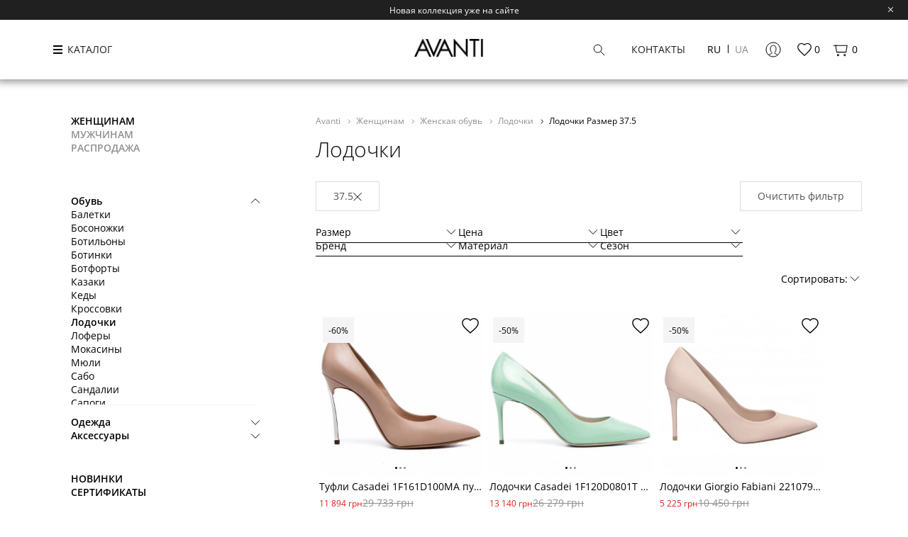

--- FILE ---
content_type: text/html; charset=utf-8
request_url: https://avanti.moda/zhenshinam/genskaya-obuv/lodochki/razmer/37-5/
body_size: 25772
content:
<!DOCTYPE html>
<html dir="ltr" lang="ru">
<head>
<link rel="dns-prefetch" href="https://avanti.moda">
<link rel="dns-prefetch" href="https://www.facebook.com">
<link rel="preconnect" href="https://avanti.moda"  crossorigin="anonymous">
<link rel="preconnect" href="https://connect.facebook.net"  crossorigin="anonymous">
<link rel="preconnect" href="https://www.googletagmanager.com"  crossorigin="anonymous">
<link rel="preload" href="/catalog/view/theme/oct_luxury/stylesheet/fonts/new/OpenSans/OpenSans-Regular.ttf" as="font" type="font/ttf" crossorigin="anonymous">

	<meta http-equiv="Content-Type" content="text/html; charset=UTF-8" />
	<meta name="viewport" content="width=device-width, initial-scale=1.0, minimum-scale=1.0, user-scalable=0">
	<meta http-equiv="X-UA-Compatible" content="IE=edge">
	<meta name="facebook-domain-verification" content="f61ogkbh3j98tfx942gfemffogi665" />
	<meta name="theme-color" content="rgb(0, 0, 0)">
	<title>Женские лодочки - Размер 37.5. Купить брендовые вещи в интернет магазине Avanti</title>
			<base href="https://avanti.moda/" />
			<meta name="description" content="【Женские лодочки】Размер 37.5 - Интернет-магазин Avanti ✅ Новые коллекции ❗ Скидки и распродажи ⭐ Ведущие мировые бренды ✈️ Доставка по Украине" />
			<meta property="og:title" content="Женские лодочки - Размер 37.5. Купить брендовые вещи в интернет магазине Avanti" />
	<meta property="og:type" content="website" />
	<meta property="og:url" content="https://avanti.moda/zhenshinam/genskaya-obuv/lodochki/razmer/37-5/" />			<meta property="og:image" content="https://avanti.moda/image/cache/catalog/category/lodochki-500x500.jpg" />
	  <meta property="og:image:width" content="208" />
  <meta property="og:image:height" content="54" />
	<meta property="og:site_name" content="Avanti" />

<link  rel="alternate" href="https://avanti.moda/zhenshinam/genskaya-obuv/lodochki/razmer/37-5/" hreflang="ru-UA" />
<link  rel="alternate" href="https://avanti.moda/ua/zhenshinam/genskaya-obuv/lodochki/razmer/37-5/" hreflang="uk-UA" />


	<script type="application/ld+json">
[{
  "@context" : "http://schema.org",
  "@type" : "Person",
  "url" : "https://avanti.moda/",
  "name" : "Avanti",
  "sameAs" : ["https://www.facebook.com/avantikharkov/","https://www.instagram.com/avantikharkov"	]
},
{
	"@context": "http://schema.org",
	"@type": "Organization",
	"name": "Avanti.moda",
	"url": "https://avanti.moda/",
	"logo": "https://avanti.moda/image/catalog/logo-black.png","address": [{
		"@type": "PostalAddress",
		"addressLocality": "Kharkov, Ukraine",
		"streetAddress": "Украина, г. Харьков. ул. Сумская, 112",
		"addressCountry": "Ukraine"
		}],
		"contactPoint": [{
 "@type": "ContactPoint",
 "contactType": "Sales",
 "telephone": "+38 (073) 705-00-17",
	"email": "server@avanti.moda"
 }
 ]
}]
</script>
   
<!-- Hotjar Tracking Code for https://avanti.moda/ua/ -->


			

						
			<link href="https://avanti.moda/zhenshinam/genskaya-obuv/lodochki/razmer/37-5/" rel="canonical" />
			<link href="https://avanti.moda/image/catalog/icon/img_6642.png" rel="icon" />
	

		

					<link href="catalog/view/javascript/slick-new/slick.min.css" rel="stylesheet" media="screen" />
					<link href="catalog/view/javascript/ocfilter/nouislider.min.css" rel="stylesheet" media="screen" />
					<link href="catalog/view/theme/oct_luxury/stylesheet/category.css?v=2024-20-11-011762860796" rel="stylesheet" media="screen" />
		


	
<style>
.payment-box span{
 background-image:url(https://avanti.moda/image/cachewebp/catalog/sprite-ts-252x348.webp);
}
</style>


	
	
			
<!-- Google Tag Manager -->
<script>
window.dataLayer = window.dataLayer || [];
function gtag(){dataLayer.push(arguments);}

(function(w,d,s,l,i){w[l]=w[l]||[];w[l].push({'gtm.start':
new Date().getTime(),event:'gtm.js'});var f=d.getElementsByTagName(s)[0],
j=d.createElement(s),dl=l!='dataLayer'?'&l='+l:'';j.async=true;j.src=
'https://www.googletagmanager.com/gtm.js?id='+i+dl;f.parentNode.insertBefore(j,f);
})(window,document,'script','dataLayer','GTM-TZ7Q5R5');
</script>
<!-- End Google Tag Manager -->
<!-- Facebook Pixel -->

<!-- End Facebook Pixel -->

</head>
<body class="product-category path-1_5_175 is-guest is-top">

<!-- Google Tag Manager (noscript) -->
<noscript><iframe src="https://www.googletagmanager.com/ns.html?id=GTM-TZ7Q5R5" height="0" width="0" style="display:none;visibility:hidden"></iframe></noscript>
<!-- End Google Tag Manager (noscript) -->
<!-- Facebook Pixel (noscript) -->
<noscript><img height="1" width="1" style="display:none" src="https://www.facebook.com/tr?id=1925346574359657&ev=PageView&noscript=1"/></noscript>
<!-- End Facebook Pixel (noscript) -->


<div class="preloader"><div class="preloader-wrapper"></div></div>
<div id="bluring"></div>
<div class="nheader">
      <div class="nheader__top">
     <div class="nheader__top-text">Новая коллекция уже на сайте</div>
     <div class="nheader__top-close">
      <svg width="19" height="19" viewBox="0 0 19 19" fill="none" xmlns="http://www.w3.org/2000/svg"><path d="M6.19 6.19a.494.494 0 0 1 .698 0L9.5 8.801l2.612-2.613a.494.494 0 0 1 .698.698L10.198 9.5l2.612 2.612a.494.494 0 0 1-.698.698L9.5 10.197 6.888 12.81a.494.494 0 0 1-.698-.699L8.802 9.5 6.19 6.887a.494.494 0 0 1 0-.698z" fill="#fff"/></svg>
     </div>
    </div>
   <div class="nheader__main">
  <div class="ncontainer">
   <div class="nheader__block">
    <div class="nheader__menu" popup-target="menu">
     <div class="nheader__hamburger"><span></span><span></span><span></span></div>
     <div class="nheader__menu-text">КАТАЛОГ</div>
    </div>
    <div class="nheader__logo">
              <a href="https://avanti.moda/"><img src="https://avanti.moda/image/cachewebp/catalog/logo-black-208x54.webp" width="100" height="26" alt="avanti logo"/></a>
            </div>
    <div class="nheader__actions">
     <div class="nheader__search" popup-target="search">
      <svg width="23" height="23" viewBox="0 0 23 23" fill="none" xmlns="http://www.w3.org/2000/svg"><path d="M13.7113 13.7118L18.8335 18.834" stroke="black" stroke-linecap="round"/><path fill-rule="evenodd" clip-rule="evenodd" d="M9.6665 15.166C12.7041 15.166 15.1665 12.7036 15.1665 9.66602C15.1665 6.62845 12.7041 4.16602 9.6665 4.16602C6.62894 4.16602 4.1665 6.62845 4.1665 9.66602C4.1665 12.7036 6.62894 15.166 9.6665 15.166Z" stroke="black"/></svg>
     </div>
     <div class="nheader__contact" popup-target="contact">Контакты</div>
     <div class="nheader__lang">  <form action="https://avanti.moda/index.php?route=common/language/language" method="post" enctype="multipart/form-data" id="form-language">

   <div class="language">
         <div class="language__item language-select active" name="ru-ru">ru</div>
         <div class="language__item language-select" name="uk-ua">ua</div>
       </div>
   <input type="hidden" name="code" value="" />
   <input type="hidden" name="redirect" value="https://avanti.moda/zhenshinam/genskaya-obuv/lodochki/razmer/37-5/" />
  </form>
 </div>

     <div class="nheader__account " popup-target="login">
      <div class="nheader__account-icon">
       <svg width="24" height="24" viewBox="0 0 24 24" fill="none" xmlns="http://www.w3.org/2000/svg"><path d="M5.5 19.5C5.5 19.5 9 18 10 17C11 16 8 16 8 11C8 6 12 6 12 6C12 6 16 6 16 11C16 16 13 16 14 17C15 18 18.5 19.5 18.5 19.5" stroke="black" stroke-linecap="round"/><path fill-rule="evenodd" clip-rule="evenodd" d="M12 22C17.5228 22 22 17.5228 22 12C22 6.47715 17.5228 2 12 2C6.47715 2 2 6.47715 2 12C2 17.5228 6.47715 22 12 22Z" stroke="black"/></svg>
      </div>
           </div>

     <a href="https://avanti.moda/wishlist-guest/" class="nheader__wishlist" id="wishlist-total" title="0">
      <svg width="17" height="17" viewBox="0 0 17 17" fill="none" xmlns="http://www.w3.org/2000/svg"><path d="M8.49967 15.4883L7.35176 14.4632C3.27467 10.8366 0.583008 8.44482 0.583008 5.5094C0.583008 3.11757 2.49884 1.23828 4.93717 1.23828C6.31467 1.23828 7.63676 1.8673 8.49967 2.86131C9.36259 1.8673 10.6847 1.23828 12.0622 1.23828C14.5005 1.23828 16.4163 3.11757 16.4163 5.5094C16.4163 8.44482 13.7247 10.8366 9.64759 14.471L8.49967 15.4883Z" stroke="black"/></svg>
      <span class="wishlist-total-visible">0</span>
     </a>
     <a href="https://avanti.moda/cart/" class="nheader__cart">
      <svg width="24" height="24" viewBox="0 0 24 24" fill="none" xmlns="http://www.w3.org/2000/svg"><path fill-rule="evenodd" clip-rule="evenodd" d="M5.71055 6.00008H21.2923L19.8083 15.0001H7.19452L5.71055 6.00008Z" stroke="black" stroke-linecap="round" stroke-linejoin="round"/><path fill-rule="evenodd" clip-rule="evenodd" d="M9 20C9.55228 20 10 19.5523 10 19C10 18.4477 9.55228 18 9 18C8.44772 18 8 18.4477 8 19C8 19.5523 8.44772 20 9 20Z" stroke="black"/><path fill-rule="evenodd" clip-rule="evenodd" d="M18 20C18.5523 20 19 19.5523 19 19C19 18.4477 18.5523 18 18 18C17.4477 18 17 18.4477 17 19C17 19.5523 17.4477 20 18 20Z" stroke="black"/><path d="M7 6H3" stroke="black" stroke-linecap="round"/></svg>
      <span id="cart-total">0</span>
     </a>
    </div>
   </div>
  </div>
 </div>
</div>

<div class="npopup" type="contact">
 <div class="npopup__layer"></div>
 <div class="npopup__content">
  <div class="npopup__close"></div>
  <div class="npopup__title">Контакты</div>
  <div class="npopup__phones">
          <a href="tel:380737050017" class="phoneclick">+38 (073) 705-00-17</a>
          <a href="tel:380987050017" class="phoneclick">+38 (098) 705-00-17</a>
          <a href="tel:380667050015" class="phoneclick">+38 (066) 705-001-5</a>
      </div>
  <a href="mailto:admin@avanti.moda" class="npopup__email">admin@avanti.moda</a>
  <div class="npopup__socials">
          <a rel="noopener nofollow noindex noreferrer" href="https://www.facebook.com/avantikharkov/" target="_blank"><svg fill="none" height="20px" width="20px" xmlns="http://www.w3.org/2000/svg" xmlns:xlink="http://www.w3.org/1999/xlink" viewBox="0 0 310 310" xml:space="preserve"><path d="M81.703,165.106h33.981V305c0,2.762,2.238,5,5,5h57.616c2.762,0,5-2.238,5-5V165.765h39.064	c2.54,0,4.677-1.906,4.967-4.429l5.933-51.502c0.163-1.417-0.286-2.836-1.234-3.899c-0.949-1.064-2.307-1.673-3.732-1.673h-44.996	V71.978c0-9.732,5.24-14.667,15.576-14.667c1.473,0,29.42,0,29.42,0c2.762,0,5-2.239,5-5V5.037c0-2.762-2.238-5-5-5h-40.545	C187.467,0.023,186.832,0,185.896,0c-7.035,0-31.488,1.381-50.804,19.151c-21.402,19.692-18.427,43.27-17.716,47.358v37.752H81.703	c-2.762,0-5,2.238-5,5v50.844C76.703,162.867,78.941,165.106,81.703,165.106z" fill="#000"></path></svg><span>Facebook</span></a>
             <a rel="noopener nofollow noindex noreferrer" href="https://www.instagram.com/avantikharkov" target="_blank"><svg xmlns="http://www.w3.org/2000/svg" viewBox="0 0 30 30" width="20px" height="20px"><path d="M 9.9980469 3 C 6.1390469 3 3 6.1419531 3 10.001953 L 3 20.001953 C 3 23.860953 6.1419531 27 10.001953 27 L 20.001953 27 C 23.860953 27 27 23.858047 27 19.998047 L 27 9.9980469 C 27 6.1390469 23.858047 3 19.998047 3 L 9.9980469 3 z M 22 7 C 22.552 7 23 7.448 23 8 C 23 8.552 22.552 9 22 9 C 21.448 9 21 8.552 21 8 C 21 7.448 21.448 7 22 7 z M 15 9 C 18.309 9 21 11.691 21 15 C 21 18.309 18.309 21 15 21 C 11.691 21 9 18.309 9 15 C 9 11.691 11.691 9 15 9 z M 15 11 A 4 4 0 0 0 11 15 A 4 4 0 0 0 15 19 A 4 4 0 0 0 19 15 A 4 4 0 0 0 15 11 z" fill="#000"></path></svg><span>Instagram</span></a>
                <a rel="noopener nofollow noindex noreferrer" href="https://www.youtube.com/@avantikharkov4287" target="_blank"><svg width="20px" height="20px" viewBox="0 0 32 32" version="1.1" xmlns="http://www.w3.org/2000/svg"><path d="M12.932 20.459v-8.917l7.839 4.459zM30.368 8.735c-0.354-1.301-1.354-2.307-2.625-2.663l-0.027-0.006c-3.193-0.406-6.886-0.638-10.634-0.638-0.381 0-0.761 0.002-1.14 0.007l0.058-0.001c-0.322-0.004-0.701-0.007-1.082-0.007-3.748 0-7.443 0.232-11.070 0.681l0.434-0.044c-1.297 0.363-2.297 1.368-2.644 2.643l-0.006 0.026c-0.4 2.109-0.628 4.536-0.628 7.016 0 0.088 0 0.176 0.001 0.263l-0-0.014c-0 0.074-0.001 0.162-0.001 0.25 0 2.48 0.229 4.906 0.666 7.259l-0.038-0.244c0.354 1.301 1.354 2.307 2.625 2.663l0.027 0.006c3.193 0.406 6.886 0.638 10.634 0.638 0.38 0 0.76-0.002 1.14-0.007l-0.058 0.001c0.322 0.004 0.702 0.007 1.082 0.007 3.749 0 7.443-0.232 11.070-0.681l-0.434 0.044c1.298-0.362 2.298-1.368 2.646-2.643l0.006-0.026c0.399-2.109 0.627-4.536 0.627-7.015 0-0.088-0-0.176-0.001-0.263l0 0.013c0-0.074 0.001-0.162 0.001-0.25 0-2.48-0.229-4.906-0.666-7.259l0.038 0.244z" fill="#000"></path></svg><span>Youtube</span></a>
      </div>
  <div class="npopup__address"><p><i class="fa fa-map-marker" aria-hidden="true"></i><a href="https://goo.gl/maps/tawB7v7Fn6nCesma6" rel='nofollow noindex noreferrer' target="_blank" >Украина, г. Харьков. пр. Науки, 3</a></p>
<p><i class="fa fa-map-marker" aria-hidden="true"></i><a href="https://goo.gl/maps/RUn6Dnz5vRaGs1pRA" rel='nofollow noindex noreferrer' target="_blank">Украина, г. Харьков. ул. Сумская, 112</a></p></div>
  <div class="npopup__worktime">
   <div class="npopup__worktime-title">ГРАФИК РАБОТЫ</div>
   <div class="npopup__worktime-text">
            <span>ПН-СБ: 10:30 - 19:00</span>
            <span>ВС: 10:30 - 19:00</span>
        </div>
  </div>
 </div>
</div>

<div class="npopup" type="menu">
 <div class="npopup__layer"></div>
 <div class="npopup__content">
  <div class="npopup__close with-title"><span>Закрыть</span></div>
     <div class="mainmenu">
           <div class="mainmenu__item depth-0 type-2 has-children">
       <a href="/zhenshinam/" class="mainmenu__link">Женщинам</a>
                           <div class="mainmenu__submenu with-scrollbar">
            <div class="mainmenu__btn-back">Назад</div>
            <div class="mainmenu__submenu-wrap with-scrollbar">
                             <div class="mainmenu__item depth-1 has-children">
                                   <a href="https://avanti.moda/zhenshinam/genskaya-obuv/" class="mainmenu__link"><span>Женская обувь</span></a>
                

                                  <div class="mainmenu__child">
                                         <a href="https://avanti.moda/zhenshinam/genskaya-obuv/baletki/" class="mainmenu__link"><span>Балетки</span></a>
                                        <a href="https://avanti.moda/zhenshinam/genskaya-obuv/bosonogki/" class="mainmenu__link"><span>Босоножки</span></a>
                                        <a href="https://avanti.moda/zhenshinam/genskaya-obuv/botilony/" class="mainmenu__link"><span>Ботильоны</span></a>
                                        <a href="https://avanti.moda/zhenshinam/genskaya-obuv/botinki/" class="mainmenu__link"><span>Ботинки</span></a>
                                        <a href="https://avanti.moda/zhenshinam/genskaya-obuv/botforty/" class="mainmenu__link"><span>Ботфорты</span></a>
                                        <a href="https://avanti.moda/zhenshinam/genskaya-obuv/kazaki/" class="mainmenu__link"><span>Казаки</span></a>
                                        <a href="https://avanti.moda/zhenshinam/genskaya-obuv/kedy/" class="mainmenu__link is-hidden"><span>Кеды</span></a>
                                        <a href="https://avanti.moda/zhenshinam/genskaya-obuv/krossovki/" class="mainmenu__link is-hidden"><span>Кроссовки</span></a>
                                        <a href="https://avanti.moda/zhenshinam/genskaya-obuv/lodochki/" class="mainmenu__link is-hidden"><span>Лодочки</span></a>
                                        <a href="https://avanti.moda/zhenshinam/genskaya-obuv/lofery/" class="mainmenu__link is-hidden"><span>Лоферы</span></a>
                                        <a href="https://avanti.moda/zhenshinam/genskaya-obuv/mokasiny/" class="mainmenu__link is-hidden"><span>Мокасины</span></a>
                                        <a href="https://avanti.moda/zhenshinam/genskaya-obuv/muli/" class="mainmenu__link is-hidden"><span>Мюли</span></a>
                                        <a href="https://avanti.moda/zhenshinam/genskaya-obuv/sabo/" class="mainmenu__link is-hidden"><span>Сабо</span></a>
                                        <a href="https://avanti.moda/zhenshinam/genskaya-obuv/sandalii/" class="mainmenu__link is-hidden"><span>Сандалии</span></a>
                                        <a href="https://avanti.moda/zhenshinam/genskaya-obuv/sapogi/" class="mainmenu__link is-hidden"><span>Сапоги</span></a>
                                        <a href="https://avanti.moda/zhenshinam/genskaya-obuv/slipony-zhenskie/" class="mainmenu__link is-hidden"><span>Слипоны</span></a>
                                        <a href="https://avanti.moda/zhenshinam/genskaya-obuv/snikersy/" class="mainmenu__link is-hidden"><span>Сникерсы</span></a>
                                        <a href="https://avanti.moda/zhenshinam/genskaya-obuv/tapochki/" class="mainmenu__link is-hidden"><span>Тапочки</span></a>
                                        <a href="https://avanti.moda/zhenshinam/genskaya-obuv/tufli/" class="mainmenu__link is-hidden"><span>Туфли</span></a>
                                        <a href="https://avanti.moda/zhenshinam/genskaya-obuv/uggi/" class="mainmenu__link is-hidden"><span>Угги</span></a>
                                        <a href="https://avanti.moda/zhenshinam/genskaya-obuv/shlepantsy/" class="mainmenu__link is-hidden"><span>Шлепанцы</span></a>
                                        <a href="https://avanti.moda/zhenshinam/genskaya-obuv/espadrili/" class="mainmenu__link is-hidden"><span>Эспадрильи</span></a>
                                      <div href="https://avanti.moda/zhenshinam/genskaya-obuv/" type="all" class="mainmenu__link is-underline">Все категории</div>
                  </div>
                               </div>
                            <div class="mainmenu__item depth-1 has-children">
                                   <a href="https://avanti.moda/zhenshinam/genskaya-odegda/" class="mainmenu__link"><span>Женская одежда</span></a>
                

                                  <div class="mainmenu__child">
                                         <a href="https://avanti.moda/zhenshinam/genskaya-odegda/bryuki/" class="mainmenu__link"><span>Брюки</span></a>
                                        <a href="https://avanti.moda/zhenshinam/genskaya-odegda/dgempera/" class="mainmenu__link"><span>Джемпера</span></a>
                                        <a href="https://avanti.moda/zhenshinam/genskaya-odegda/dginsy/" class="mainmenu__link"><span>Джинсы</span></a>
                                        <a href="https://avanti.moda/zhenshinam/genskaya-odegda/gakety/" class="mainmenu__link"><span>Жакеты</span></a>
                                        <a href="https://avanti.moda/zhenshinam/genskaya-odegda/zhilety/" class="mainmenu__link"><span>Жилеты</span></a>
                                        <a href="https://avanti.moda/zhenshinam/genskaya-odegda/kardigany/" class="mainmenu__link"><span>Кардиганы</span></a>
                                        <a href="https://avanti.moda/zhenshinam/genskaya-odegda/kostyumy-i-kombinezony/" class="mainmenu__link is-hidden"><span>Костюмы и комбинезоны</span></a>
                                        <a href="https://avanti.moda/zhenshinam/genskaya-odegda/kurtki/" class="mainmenu__link is-hidden"><span>Куртки</span></a>
                                        <a href="https://avanti.moda/zhenshinam/genskaya-odegda/palto/" class="mainmenu__link is-hidden"><span>Пальто</span></a>
                                        <a href="https://avanti.moda/zhenshinam/genskaya-odegda/parki/" class="mainmenu__link is-hidden"><span>Парки</span></a>
                                        <a href="https://avanti.moda/zhenshinam/genskaya-odegda/platya/" class="mainmenu__link is-hidden"><span>Платья</span></a>
                                        <a href="https://avanti.moda/zhenshinam/genskaya-odegda/plashchi/" class="mainmenu__link is-hidden"><span>Плащи</span></a>
                                        <a href="https://avanti.moda/zhenshinam/genskaya-odegda/puhoviki/" class="mainmenu__link is-hidden"><span>Пуховики</span></a>
                                        <a href="https://avanti.moda/zhenshinam/genskaya-odegda/rubashki-i-bluzy/" class="mainmenu__link is-hidden"><span>Рубашки и блузы</span></a>
                                        <a href="https://avanti.moda/zhenshinam/genskaya-odegda/svitera/" class="mainmenu__link is-hidden"><span>Свитера</span></a>
                                        <a href="https://avanti.moda/zhenshinam/genskaya-odegda/tolstovki/" class="mainmenu__link is-hidden"><span>Толстовки</span></a>
                                        <a href="https://avanti.moda/zhenshinam/genskaya-odegda/futbolki-zhenskie/" class="mainmenu__link is-hidden"><span>Футболки</span></a>
                                        <a href="https://avanti.moda/zhenshinam/genskaya-odegda/shorty-1/" class="mainmenu__link is-hidden"><span>Шорты</span></a>
                                        <a href="https://avanti.moda/zhenshinam/genskaya-odegda/shuby/" class="mainmenu__link is-hidden"><span>Шубы</span></a>
                                        <a href="https://avanti.moda/zhenshinam/genskaya-odegda/yubki/" class="mainmenu__link is-hidden"><span>Юбки</span></a>
                                      <div href="https://avanti.moda/zhenshinam/genskaya-odegda/" type="all" class="mainmenu__link is-underline">Все категории</div>
                  </div>
                               </div>
                            <div class="mainmenu__item depth-1 has-children">
                                   <a href="https://avanti.moda/zhenshinam/aksessuary/" class="mainmenu__link"><span>Женские Аксессуары</span></a>
                

                                  <div class="mainmenu__child">
                                         <a href="https://avanti.moda/zhenshinam/aksessuary/bele-zhenskie/" class="mainmenu__link"><span>Бельё</span></a>
                                        <a href="https://avanti.moda/zhenshinam/aksessuary/golovnye-ubory/" class="mainmenu__link"><span>Головные уборы</span></a>
                                        <a href="https://avanti.moda/zhenshinam/aksessuary/zonty/" class="mainmenu__link"><span>Зонты</span></a>
                                        <a href="https://avanti.moda/zhenshinam/aksessuary/klatchi/" class="mainmenu__link"><span>Клатчи</span></a>
                                        <a href="https://avanti.moda/zhenshinam/aksessuary/koshelki/" class="mainmenu__link"><span>Кошельки</span></a>
                                        <a href="https://avanti.moda/zhenshinam/aksessuary/perchatki/" class="mainmenu__link"><span>Перчатки</span></a>
                                        <a href="https://avanti.moda/zhenshinam/aksessuary/polotenca/" class="mainmenu__link is-hidden"><span>Полотенца</span></a>
                                        <a href="https://avanti.moda/zhenshinam/aksessuary/remni/" class="mainmenu__link is-hidden"><span>Ремни</span></a>
                                        <a href="https://avanti.moda/zhenshinam/aksessuary/ryukzaki/" class="mainmenu__link is-hidden"><span>Рюкзаки</span></a>
                                        <a href="https://avanti.moda/zhenshinam/aksessuary/sumki/" class="mainmenu__link is-hidden"><span>Сумки</span></a>
                                        <a href="https://avanti.moda/zhenshinam/aksessuary/ukrasheniya/" class="mainmenu__link is-hidden"><span>Украшения</span></a>
                                        <a href="https://avanti.moda/zhenshinam/aksessuary/sharfy/" class="mainmenu__link is-hidden"><span>Шарфы</span></a>
                                      <div href="https://avanti.moda/zhenshinam/aksessuary/" type="all" class="mainmenu__link is-underline">Все категории</div>
                  </div>
                               </div>
             
                         </div>
           </div>
           <div class="submenu-arrow"><svg width="19" height="20" viewBox="0 0 19 20" fill="none" xmlns="http://www.w3.org/2000/svg"><path d="m6.672 4.547 5.657 5.657-5.657 5.656" stroke="#000" stroke-linecap="round" stroke-linejoin="round"/>
            </svg></div>
         
             </div>
          <div class="mainmenu__item depth-0 type-2 has-children">
       <a href="/muzhchinam/" class="mainmenu__link">Мужчинам</a>
                           <div class="mainmenu__submenu with-scrollbar">
            <div class="mainmenu__btn-back">Назад</div>
            <div class="mainmenu__submenu-wrap with-scrollbar">
                             <div class="mainmenu__item depth-1 has-children">
                                   <a href="https://avanti.moda/muzhchinam/mugskaya-obuv/" class="mainmenu__link"><span>Мужская обувь</span></a>
                

                                  <div class="mainmenu__child">
                                         <a href="https://avanti.moda/muzhchinam/mugskaya-obuv/botinki-muzhchinam/" class="mainmenu__link"><span>Ботинки</span></a>
                                        <a href="https://avanti.moda/muzhchinam/mugskaya-obuv/kedy-muzhchinam/" class="mainmenu__link"><span>Кеды</span></a>
                                        <a href="https://avanti.moda/muzhchinam/mugskaya-obuv/krossovki-muzhchinam/" class="mainmenu__link"><span>Кроссовки</span></a>
                                        <a href="https://avanti.moda/muzhchinam/mugskaya-obuv/lofery-muzhchinam/" class="mainmenu__link"><span>Лоферы</span></a>
                                        <a href="https://avanti.moda/muzhchinam/mugskaya-obuv/mokasiny-muzhchinam/" class="mainmenu__link"><span>Мокасины</span></a>
                                        <a href="https://avanti.moda/muzhchinam/mugskaya-obuv/sandalii-muzhchinam/" class="mainmenu__link"><span>Сандалии</span></a>
                                        <a href="https://avanti.moda/muzhchinam/mugskaya-obuv/slipony/" class="mainmenu__link is-hidden"><span>Слипоны</span></a>
                                        <a href="https://avanti.moda/muzhchinam/mugskaya-obuv/tapochki-muzhchinam/" class="mainmenu__link is-hidden"><span>Тапочки</span></a>
                                        <a href="https://avanti.moda/muzhchinam/mugskaya-obuv/tufli-muzhchinam/" class="mainmenu__link is-hidden"><span>Туфли</span></a>
                                        <a href="https://avanti.moda/muzhchinam/mugskaya-obuv/uggi-muzhskie/" class="mainmenu__link is-hidden"><span>Угги</span></a>
                                        <a href="https://avanti.moda/muzhchinam/mugskaya-obuv/shlepantsy-muzhchinam/" class="mainmenu__link is-hidden"><span>Шлепанцы</span></a>
                                        <a href="https://avanti.moda/muzhchinam/mugskaya-obuv/espadrili-muzhchinam/" class="mainmenu__link is-hidden"><span>Эспадрильи</span></a>
                                      <div href="https://avanti.moda/muzhchinam/mugskaya-obuv/" type="all" class="mainmenu__link is-underline">Все категории</div>
                  </div>
                               </div>
                            <div class="mainmenu__item depth-1 has-children">
                                   <a href="https://avanti.moda/muzhchinam/mugskaya-odegda/" class="mainmenu__link"><span>Мужская одежда</span></a>
                

                                  <div class="mainmenu__child">
                                         <a href="https://avanti.moda/muzhchinam/mugskaya-odegda/bryuki-muzhchinam/" class="mainmenu__link"><span>Брюки</span></a>
                                        <a href="https://avanti.moda/muzhchinam/mugskaya-odegda/dginsy-muzhchinam/" class="mainmenu__link"><span>Джинсы</span></a>
                                        <a href="https://avanti.moda/muzhchinam/mugskaya-odegda/zhiletki-muzhskie/" class="mainmenu__link"><span>Жилетки</span></a>
                                        <a href="https://avanti.moda/muzhchinam/mugskaya-odegda/kostyumy-muzhskie/" class="mainmenu__link"><span>Костюмы</span></a>
                                        <a href="https://avanti.moda/muzhchinam/mugskaya-odegda/kurtki-1/" class="mainmenu__link"><span>Куртки</span></a>
                                        <a href="https://avanti.moda/muzhchinam/mugskaya-odegda/palto-1/" class="mainmenu__link"><span>Пальто</span></a>
                                        <a href="https://avanti.moda/muzhchinam/mugskaya-odegda/parki-1/" class="mainmenu__link is-hidden"><span>Парки</span></a>
                                        <a href="https://avanti.moda/muzhchinam/mugskaya-odegda/pidgaki/" class="mainmenu__link is-hidden"><span>Пиджаки</span></a>
                                        <a href="https://avanti.moda/muzhchinam/mugskaya-odegda/puhoviki-1/" class="mainmenu__link is-hidden"><span>Пуховики</span></a>
                                        <a href="https://avanti.moda/muzhchinam/mugskaya-odegda/rubashki-muzhchinam/" class="mainmenu__link is-hidden"><span>Рубашки</span></a>
                                        <a href="https://avanti.moda/muzhchinam/mugskaya-odegda/svitera-muzhchinam/" class="mainmenu__link is-hidden"><span>Свитера</span></a>
                                        <a href="https://avanti.moda/muzhchinam/mugskaya-odegda/svitshoty-muzhchinam/" class="mainmenu__link is-hidden"><span>Свитшоты</span></a>
                                        <a href="https://avanti.moda/muzhchinam/mugskaya-odegda/trikotag/" class="mainmenu__link is-hidden"><span>Трикотаж</span></a>
                                        <a href="https://avanti.moda/muzhchinam/mugskaya-odegda/futbolki/" class="mainmenu__link is-hidden"><span>Футболки</span></a>
                                        <a href="https://avanti.moda/muzhchinam/mugskaya-odegda/shorty/" class="mainmenu__link is-hidden"><span>Шорты</span></a>
                                      <div href="https://avanti.moda/muzhchinam/mugskaya-odegda/" type="all" class="mainmenu__link is-underline">Все категории</div>
                  </div>
                               </div>
                            <div class="mainmenu__item depth-1 has-children">
                                   <a href="https://avanti.moda/muzhchinam/aksessuary-muzhskie/" class="mainmenu__link"><span>Мужские аксессуары</span></a>
                

                                  <div class="mainmenu__child">
                                         <a href="https://avanti.moda/muzhchinam/aksessuary-muzhskie/bele-muzhchinam/" class="mainmenu__link"><span>Бельё</span></a>
                                        <a href="https://avanti.moda/muzhchinam/aksessuary-muzhskie/golovnye-ubory-muzhchinam/" class="mainmenu__link"><span>Головные уборы</span></a>
                                        <a href="https://avanti.moda/muzhchinam/aksessuary-muzhskie/zonty-muzhchinam/" class="mainmenu__link"><span>Зонты</span></a>
                                        <a href="https://avanti.moda/muzhchinam/aksessuary-muzhskie/koshelki-muzhchinam/" class="mainmenu__link"><span>Кошельки</span></a>
                                        <a href="https://avanti.moda/muzhchinam/aksessuary-muzhskie/portfeli-muzhskie/" class="mainmenu__link"><span>Портфели</span></a>
                                        <a href="https://avanti.moda/muzhchinam/aksessuary-muzhskie/remni-muzhchinam/" class="mainmenu__link"><span>Ремни</span></a>
                                        <a href="https://avanti.moda/muzhchinam/aksessuary-muzhskie/ryukzaki-muzhskie/" class="mainmenu__link is-hidden"><span>Рюкзаки</span></a>
                                        <a href="https://avanti.moda/muzhchinam/aksessuary-muzhskie/sumki-muzhchinam/" class="mainmenu__link is-hidden"><span>Сумки</span></a>
                                        <a href="https://avanti.moda/muzhchinam/aksessuary-muzhskie/sharfy-muzhchinam/" class="mainmenu__link is-hidden"><span>Шарфы</span></a>
                                      <div href="https://avanti.moda/muzhchinam/aksessuary-muzhskie/" type="all" class="mainmenu__link is-underline">Все категории</div>
                  </div>
                               </div>
             
                         </div>
           </div>
           <div class="submenu-arrow"><svg width="19" height="20" viewBox="0 0 19 20" fill="none" xmlns="http://www.w3.org/2000/svg"><path d="m6.672 4.547 5.657 5.657-5.657 5.656" stroke="#000" stroke-linecap="round" stroke-linejoin="round"/>
            </svg></div>
         
             </div>
          <div class="mainmenu__item depth-0 type-3 has-children">
       <a href="/brands/" class="mainmenu__link">Бренды</a>
                <div class="mainmenu__submenu with-scrollbar">
          <div class="mainmenu__btn-back">Назад</div>
          <div class="mainmenu__submenu-wrap with-scrollbar">
           <div class="menubrand with-scrollbar">
            <div class="menubrand__input">
             <input type="text" value="" class="ninput" id="brand_search" placeholder="Поиск бренда">
              <div class="menubrand__icon">
               <svg width="23" height="23" viewBox="0 0 23 23" fill="none" xmlns="http://www.w3.org/2000/svg"><path d="M13.7113 13.7118L18.8335 18.834" stroke="black" stroke-linecap="round"></path><path fill-rule="evenodd" clip-rule="evenodd" d="M9.6665 15.166C12.7041 15.166 15.1665 12.7036 15.1665 9.66602C15.1665 6.62845 12.7041 4.16602 9.6665 4.16602C6.62894 4.16602 4.1665 6.62845 4.1665 9.66602C4.1665 12.7036 6.62894 15.166 9.6665 15.166Z" stroke="black"></path></svg>
              </div>
            </div>
            <a href="https://avanti.moda/brands/" class="menubrand__button nbtn nbtn-primary-black">Просмотреть все бренды</a>
            <div id="brand_result"></div>
           </div>
          </div>
         </div>
         <div class="submenu-arrow"><svg width="19" height="20" viewBox="0 0 19 20" fill="none" xmlns="http://www.w3.org/2000/svg"><path d="m6.672 4.547 5.657 5.657-5.657 5.656" stroke="#000" stroke-linecap="round" stroke-linejoin="round"/>
          </svg></div>
               </div>
          <div class="mainmenu__item depth-0 type-1">
       <a href="/novinki/" class="mainmenu__link">Новинки</a>
                
             </div>
          <div class="mainmenu__item depth-0 type-5 has-children">
       <a href="/about_us/" class="mainmenu__link">Информация</a>
                           <div class="mainmenu__submenu with-scrollbar">
            <div class="mainmenu__btn-back">Назад</div>
            <div class="mainmenu__submenu-wrap with-scrollbar">
                             <div class="mainmenu__item depth-1">
                                   <a href="https://avanti.moda/return" class="mainmenu__link"><span>Возврат и обмен</span></a>
                

                               </div>
                            <div class="mainmenu__item depth-1">
                                   <a href="https://avanti.moda/warranty" class="mainmenu__link"><span>Гарантия на товар</span></a>
                

                               </div>
                            <div class="mainmenu__item depth-1">
                                   <a href="https://avanti.moda/delivery" class="mainmenu__link"><span>Доставка и оплата</span></a>
                

                               </div>
                            <div class="mainmenu__item depth-1">
                                   <a href="https://avanti.moda/about_us" class="mainmenu__link"><span>О нас</span></a>
                

                               </div>
                            <div class="mainmenu__item depth-1">
                                   <a href="https://avanti.moda/privacy" class="mainmenu__link"><span>Политика конфиденциальности</span></a>
                

                               </div>
                            <div class="mainmenu__item depth-1">
                                   <a href="https://avanti.moda/offer" class="mainmenu__link"><span>Пользовательское соглашение</span></a>
                

                               </div>
                            <div class="mainmenu__item depth-1">
                                   <a href="https://avanti.moda/rules" class="mainmenu__link"><span>Правила ухода</span></a>
                

                               </div>
             
                         </div>
           </div>
           <div class="submenu-arrow"><svg width="19" height="20" viewBox="0 0 19 20" fill="none" xmlns="http://www.w3.org/2000/svg"><path d="m6.672 4.547 5.657 5.657-5.657 5.656" stroke="#000" stroke-linecap="round" stroke-linejoin="round"/>
            </svg></div>
         
             </div>
          <div class="mainmenu__item depth-0 type-1">
       <a href="/specials/" class="mainmenu__link is-bold">Распродажа</a>
                
             </div>
       </div>
 
   <div class="mainmenu">
           <div class="mainmenu__item depth-0">
       <a href="/reviews/" class="mainmenu__link">Отзывы</a>
             </div>
          <div class="mainmenu__item depth-0">
       <a href="/blog-news/" class="mainmenu__link">Блог</a>
             </div>
          <div class="mainmenu__item depth-0">
       <a href="/sertifikaty/" class="mainmenu__link">Сертификаты</a>
             </div>
       </div>
 
 </div>
</div>

<div class="npopup" type="search">
 <div class="npopup__layer"></div>
 <div class="npopup__content">
  <div class="npopup__close"></div>
  <div class="npopup__block">
   <div class="npopup__logo"><img src="https://avanti.moda/image/cachewebp/catalog/logo-black-208x54.webp" width="100" height="26" alt="avanti logo"/></div>
   <div class="npopup__search-input">
    <input type="text" value="" class="ninput" id="popup_search" placeholder="Поиск товаров">
     <div class="npopup__search-icon">
      <svg width="23" height="23" viewBox="0 0 23 23" fill="none" xmlns="http://www.w3.org/2000/svg"><path d="M13.7113 13.7118L18.8335 18.834" stroke="black" stroke-linecap="round"></path><path fill-rule="evenodd" clip-rule="evenodd" d="M9.6665 15.166C12.7041 15.166 15.1665 12.7036 15.1665 9.66602C15.1665 6.62845 12.7041 4.16602 9.6665 4.16602C6.62894 4.16602 4.1665 6.62845 4.1665 9.66602C4.1665 12.7036 6.62894 15.166 9.6665 15.166Z" stroke="black"></path></svg>
     </div>
   </div>
      <div id="search_result"></div>
  </div>
 </div>
</div>

<div class="npopup" type="login">
 <div class="npopup__layer"></div>
 <div class="npopup__content">
  <div class="npopup__close"></div>
  <div class="plogin">
 <div class="plogin__title">Авторизация</div>
 <div class="plogin__form">
  <div class="popup__toaster"></div>
  <div class="plogin__row">
   <label for="popup_login_auth">E-Mail/Телефон</label>
   <input type="text" value="" class="ninput" name="popup_login_auth" id="popup_login_auth" autocomplete="loginname" placeholder="E-Mail/Телефон">
  </div>
  <div class="plogin__row">
   <label for="popup_login_password">Пароль</label>
   <input type="password" value="" class="ninput" name="popup_login_password" id="popup_login_password" autocomplete="password" placeholder="Пароль">
  </div>
  <div class="plogin__row is-forgot">
   <a href="https://avanti.moda/forgot-password/">Забыли пароль?</a>
  </div>
  <div class="plogin__row is-checkbox">
   <input type="checkbox" value="1" class="ncheckbox" name="popup_login_save" id="popup_login_save" checked="checked">
   <label for="popup_login_save">Запомнить меня</label>
  </div>
  <div class="plogin__row is-btn">
   <div class="nbtn nbtn-primary-black" id="btn-login">Войти</div>
  </div>
      <div class="plogin__row is-social">
     <div class="social-auth-title">Быстрый вход через соц. сеть</div>
           <div type="facebook" data-loading-text="Loading" class="social-auth-button">
       <svg xmlns="http://www.w3.org/2000/svg"  viewBox="0 0 48 48" width="24px" height="24px"><linearGradient id="Ld6sqrtcxMyckEl6xeDdMa" x1="9.993" x2="40.615" y1="9.993" y2="40.615" gradientUnits="userSpaceOnUse"><stop offset="0" stop-color="#2aa4f4"/><stop offset="1" stop-color="#007ad9"/></linearGradient><path fill="url(#Ld6sqrtcxMyckEl6xeDdMa)" d="M24,4C12.954,4,4,12.954,4,24s8.954,20,20,20s20-8.954,20-20S35.046,4,24,4z"/><path fill="#fff" d="M26.707,29.301h5.176l0.813-5.258h-5.989v-2.874c0-2.184,0.714-4.121,2.757-4.121h3.283V12.46 c-0.577-0.078-1.797-0.248-4.102-0.248c-4.814,0-7.636,2.542-7.636,8.334v3.498H16.06v5.258h4.948v14.452 C21.988,43.9,22.981,44,24,44c0.921,0,1.82-0.084,2.707-0.204V29.301z"/></svg>
      </div>
                <div  type="google" data-loading-text="Loading" class="social-auth-button">
       <svg xmlns="http://www.w3.org/2000/svg"  viewBox="0 0 48 48" width="24px" height="24px"><path fill="#FFC107" d="M43.611,20.083H42V20H24v8h11.303c-1.649,4.657-6.08,8-11.303,8c-6.627,0-12-5.373-12-12c0-6.627,5.373-12,12-12c3.059,0,5.842,1.154,7.961,3.039l5.657-5.657C34.046,6.053,29.268,4,24,4C12.955,4,4,12.955,4,24c0,11.045,8.955,20,20,20c11.045,0,20-8.955,20-20C44,22.659,43.862,21.35,43.611,20.083z"/><path fill="#FF3D00" d="M6.306,14.691l6.571,4.819C14.655,15.108,18.961,12,24,12c3.059,0,5.842,1.154,7.961,3.039l5.657-5.657C34.046,6.053,29.268,4,24,4C16.318,4,9.656,8.337,6.306,14.691z"/><path fill="#4CAF50" d="M24,44c5.166,0,9.86-1.977,13.409-5.192l-6.19-5.238C29.211,35.091,26.715,36,24,36c-5.202,0-9.619-3.317-11.283-7.946l-6.522,5.025C9.505,39.556,16.227,44,24,44z"/><path fill="#1976D2" d="M43.611,20.083H42V20H24v8h11.303c-0.792,2.237-2.231,4.166-4.087,5.571c0.001-0.001,0.002-0.001,0.003-0.002l6.19,5.238C36.971,39.205,44,34,44,24C44,22.659,43.862,21.35,43.611,20.083z"/></svg>
      </div>
         </div>
     <div class="plogin__row is-btn">
   <a href="https://avanti.moda/create-account/" class="nbtn nbtn-secondary">Создать аккаунт</a>
  </div>
 </div>
</div>
 </div>
</div>

<div class="ncontainer">
 <div class="category">
  <div id="top-mobile"></div>
  <aside id="column-left" class="col-sm-3">
    <div class="mcategory">
 <div class="mcategory__tabs is-top">
        <div class="mcategory__tab">
               <div class="mcategory__link with-children active" target="category1" category_id="1">Женщинам</div>
      
     </div>
        <div class="mcategory__tab">
               <div class="mcategory__link with-children" target="category2" category_id="2">Мужчинам</div>
      
     </div>
        <div class="mcategory__tab">
               <div class="mcategory__link"link="https://avanti.moda/specials/" category_id="194">Распродажа</div>
      
     </div>
    </div>

 <div class="mcategory__subs">
        <div class="mcategory__topsub active" type="category1">
      <div class="mcategory__topsub-mobile">
                 <div class="mcategory__button-mobile nbtn" popup-target="mcategory-5" target="cat-5">Обувь</div>
                <div class="mcategory__button-mobile nbtn nbtn-secondary" popup-target="mcategory-3" target="cat-3">Одежда</div>
                <div class="mcategory__button-mobile nbtn nbtn-secondary" popup-target="mcategory-13" target="cat-13">Аксессуары</div>
             </div>
              <div class="mcategory__topsub-wrap open" target="cat-5">
         <a href="https://avanti.moda/zhenshinam/genskaya-obuv/" category_id="5" class="mcategory__link active" >Обувь</a>
         <div class="mcategory-arrow"><svg width="20" height="19" viewBox="0 0 20 19" fill="none" xmlns="http://www.w3.org/2000/svg">
           <path d="M4.343 6.672 10 12.329l5.656-5.657" stroke="#000" stroke-linecap="round" stroke-linejoin="round"/>
          </svg>
         </div>
        </div>
                  <div class="mcategory__sub  active with-scrollbar" id="cat-5">
            
                          <a href="https://avanti.moda/zhenshinam/genskaya-obuv/baletki/" category_id="6" class="mcategory__link" >Балетки</a>
                          <a href="https://avanti.moda/zhenshinam/genskaya-obuv/bosonogki/" category_id="9" class="mcategory__link" >Босоножки</a>
                          <a href="https://avanti.moda/zhenshinam/genskaya-obuv/botilony/" category_id="10" class="mcategory__link" >Ботильоны</a>
                          <a href="https://avanti.moda/zhenshinam/genskaya-obuv/botinki/" category_id="11" class="mcategory__link" >Ботинки</a>
                          <a href="https://avanti.moda/zhenshinam/genskaya-obuv/botforty/" category_id="12" class="mcategory__link" >Ботфорты</a>
                          <a href="https://avanti.moda/zhenshinam/genskaya-obuv/kazaki/" category_id="162" class="mcategory__link" >Казаки</a>
                          <a href="https://avanti.moda/zhenshinam/genskaya-obuv/kedy/" category_id="41" class="mcategory__link" >Кеды</a>
                          <a href="https://avanti.moda/zhenshinam/genskaya-obuv/krossovki/" category_id="24" class="mcategory__link" >Кроссовки</a>
                          <a href="https://avanti.moda/zhenshinam/genskaya-obuv/lodochki/" category_id="175" class="mcategory__link active" >Лодочки</a>
                          <a href="https://avanti.moda/zhenshinam/genskaya-obuv/lofery/" category_id="220" class="mcategory__link" >Лоферы</a>
                          <a href="https://avanti.moda/zhenshinam/genskaya-obuv/mokasiny/" category_id="27" class="mcategory__link" >Мокасины</a>
                          <a href="https://avanti.moda/zhenshinam/genskaya-obuv/muli/" category_id="169" class="mcategory__link" >Мюли</a>
                          <a href="https://avanti.moda/zhenshinam/genskaya-obuv/sabo/" category_id="32" class="mcategory__link" >Сабо</a>
                          <a href="https://avanti.moda/zhenshinam/genskaya-obuv/sandalii/" category_id="177" class="mcategory__link" >Сандалии</a>
                          <a href="https://avanti.moda/zhenshinam/genskaya-obuv/sapogi/" category_id="33" class="mcategory__link" >Сапоги</a>
                          <a href="https://avanti.moda/zhenshinam/genskaya-obuv/slipony-zhenskie/" category_id="161" class="mcategory__link" >Слипоны</a>
                          <a href="https://avanti.moda/zhenshinam/genskaya-obuv/snikersy/" category_id="34" class="mcategory__link" >Сникерсы</a>
                          <a href="https://avanti.moda/zhenshinam/genskaya-obuv/tapochki/" category_id="244" class="mcategory__link" >Тапочки</a>
                          <a href="https://avanti.moda/zhenshinam/genskaya-obuv/tufli/" category_id="37" class="mcategory__link" >Туфли</a>
                          <a href="https://avanti.moda/zhenshinam/genskaya-obuv/uggi/" category_id="99" class="mcategory__link" >Угги</a>
                          <a href="https://avanti.moda/zhenshinam/genskaya-obuv/shlepantsy/" category_id="176" class="mcategory__link" >Шлепанцы</a>
                          <a href="https://avanti.moda/zhenshinam/genskaya-obuv/espadrili/" category_id="39" class="mcategory__link" >Эспадрильи</a>
                                  </div>


          <div class="npopup mcategory-popup" type="mcategory-5">
           <div class="npopup__layer"></div>
           <div class="npopup__content">
            <div class="npopup__close"></div>
            <div class="mcategory__sub-popup">
                             <a href="https://avanti.moda/zhenshinam/genskaya-obuv/baletki/" category_id="6" class="mcategory__link" >Балетки</a>
                            <a href="https://avanti.moda/zhenshinam/genskaya-obuv/bosonogki/" category_id="9" class="mcategory__link" >Босоножки</a>
                            <a href="https://avanti.moda/zhenshinam/genskaya-obuv/botilony/" category_id="10" class="mcategory__link" >Ботильоны</a>
                            <a href="https://avanti.moda/zhenshinam/genskaya-obuv/botinki/" category_id="11" class="mcategory__link" >Ботинки</a>
                            <a href="https://avanti.moda/zhenshinam/genskaya-obuv/botforty/" category_id="12" class="mcategory__link" >Ботфорты</a>
                            <a href="https://avanti.moda/zhenshinam/genskaya-obuv/kazaki/" category_id="162" class="mcategory__link" >Казаки</a>
                            <a href="https://avanti.moda/zhenshinam/genskaya-obuv/kedy/" category_id="41" class="mcategory__link" >Кеды</a>
                            <a href="https://avanti.moda/zhenshinam/genskaya-obuv/krossovki/" category_id="24" class="mcategory__link" >Кроссовки</a>
                            <a href="https://avanti.moda/zhenshinam/genskaya-obuv/lodochki/" category_id="175" class="mcategory__link active" >Лодочки</a>
                            <a href="https://avanti.moda/zhenshinam/genskaya-obuv/lofery/" category_id="220" class="mcategory__link" >Лоферы</a>
                            <a href="https://avanti.moda/zhenshinam/genskaya-obuv/mokasiny/" category_id="27" class="mcategory__link" >Мокасины</a>
                            <a href="https://avanti.moda/zhenshinam/genskaya-obuv/muli/" category_id="169" class="mcategory__link" >Мюли</a>
                            <a href="https://avanti.moda/zhenshinam/genskaya-obuv/sabo/" category_id="32" class="mcategory__link" >Сабо</a>
                            <a href="https://avanti.moda/zhenshinam/genskaya-obuv/sandalii/" category_id="177" class="mcategory__link" >Сандалии</a>
                            <a href="https://avanti.moda/zhenshinam/genskaya-obuv/sapogi/" category_id="33" class="mcategory__link" >Сапоги</a>
                            <a href="https://avanti.moda/zhenshinam/genskaya-obuv/slipony-zhenskie/" category_id="161" class="mcategory__link" >Слипоны</a>
                            <a href="https://avanti.moda/zhenshinam/genskaya-obuv/snikersy/" category_id="34" class="mcategory__link" >Сникерсы</a>
                            <a href="https://avanti.moda/zhenshinam/genskaya-obuv/tapochki/" category_id="244" class="mcategory__link" >Тапочки</a>
                            <a href="https://avanti.moda/zhenshinam/genskaya-obuv/tufli/" category_id="37" class="mcategory__link" >Туфли</a>
                            <a href="https://avanti.moda/zhenshinam/genskaya-obuv/uggi/" category_id="99" class="mcategory__link" >Угги</a>
                            <a href="https://avanti.moda/zhenshinam/genskaya-obuv/shlepantsy/" category_id="176" class="mcategory__link" >Шлепанцы</a>
                            <a href="https://avanti.moda/zhenshinam/genskaya-obuv/espadrili/" category_id="39" class="mcategory__link" >Эспадрильи</a>
                         </div>
           </div>
          </div>


                      <div class="mcategory__topsub-wrap" target="cat-3">
         <a href="https://avanti.moda/zhenshinam/genskaya-odegda/" category_id="3" class="mcategory__link" >Одежда</a>
         <div class="mcategory-arrow"><svg width="20" height="19" viewBox="0 0 20 19" fill="none" xmlns="http://www.w3.org/2000/svg">
           <path d="M4.343 6.672 10 12.329l5.656-5.657" stroke="#000" stroke-linecap="round" stroke-linejoin="round"/>
          </svg>
         </div>
        </div>
                  <div class="mcategory__sub  with-scrollbar" id="cat-3">
            
                          <a href="https://avanti.moda/zhenshinam/genskaya-odegda/bryuki/" category_id="215" class="mcategory__link" >Брюки</a>
                          <a href="https://avanti.moda/zhenshinam/genskaya-odegda/dgempera/" category_id="183" class="mcategory__link" >Джемпера</a>
                          <a href="https://avanti.moda/zhenshinam/genskaya-odegda/dginsy/" category_id="17" class="mcategory__link" >Джинсы</a>
                          <a href="https://avanti.moda/zhenshinam/genskaya-odegda/gakety/" category_id="18" class="mcategory__link" >Жакеты</a>
                          <a href="https://avanti.moda/zhenshinam/genskaya-odegda/zhilety/" category_id="249" class="mcategory__link" >Жилеты</a>
                          <a href="https://avanti.moda/zhenshinam/genskaya-odegda/kardigany/" category_id="248" class="mcategory__link" >Кардиганы</a>
                          <a href="https://avanti.moda/zhenshinam/genskaya-odegda/kostyumy-i-kombinezony/" category_id="182" class="mcategory__link" >Костюмы и комбинезоны</a>
                          <a href="https://avanti.moda/zhenshinam/genskaya-odegda/kurtki/" category_id="211" class="mcategory__link" >Куртки</a>
                          <a href="https://avanti.moda/zhenshinam/genskaya-odegda/palto/" category_id="216" class="mcategory__link" >Пальто</a>
                          <a href="https://avanti.moda/zhenshinam/genskaya-odegda/parki/" category_id="213" class="mcategory__link" >Парки</a>
                          <a href="https://avanti.moda/zhenshinam/genskaya-odegda/platya/" category_id="29" class="mcategory__link" >Платья</a>
                          <a href="https://avanti.moda/zhenshinam/genskaya-odegda/plashchi/" category_id="221" class="mcategory__link" >Плащи</a>
                          <a href="https://avanti.moda/zhenshinam/genskaya-odegda/puhoviki/" category_id="210" class="mcategory__link" >Пуховики</a>
                          <a href="https://avanti.moda/zhenshinam/genskaya-odegda/rubashki-i-bluzy/" category_id="7" class="mcategory__link" >Рубашки и блузы</a>
                          <a href="https://avanti.moda/zhenshinam/genskaya-odegda/svitera/" category_id="22" class="mcategory__link" >Свитера</a>
                          <a href="https://avanti.moda/zhenshinam/genskaya-odegda/tolstovki/" category_id="36" class="mcategory__link" >Толстовки</a>
                          <a href="https://avanti.moda/zhenshinam/genskaya-odegda/futbolki-zhenskie/" category_id="172" class="mcategory__link" >Футболки</a>
                          <a href="https://avanti.moda/zhenshinam/genskaya-odegda/shorty-1/" category_id="217" class="mcategory__link" >Шорты</a>
                          <a href="https://avanti.moda/zhenshinam/genskaya-odegda/shuby/" category_id="225" class="mcategory__link" >Шубы</a>
                          <a href="https://avanti.moda/zhenshinam/genskaya-odegda/yubki/" category_id="40" class="mcategory__link" >Юбки</a>
                                  </div>


          <div class="npopup mcategory-popup" type="mcategory-3">
           <div class="npopup__layer"></div>
           <div class="npopup__content">
            <div class="npopup__close"></div>
            <div class="mcategory__sub-popup">
                             <a href="https://avanti.moda/zhenshinam/genskaya-odegda/bryuki/" category_id="215" class="mcategory__link" >Брюки</a>
                            <a href="https://avanti.moda/zhenshinam/genskaya-odegda/dgempera/" category_id="183" class="mcategory__link" >Джемпера</a>
                            <a href="https://avanti.moda/zhenshinam/genskaya-odegda/dginsy/" category_id="17" class="mcategory__link" >Джинсы</a>
                            <a href="https://avanti.moda/zhenshinam/genskaya-odegda/gakety/" category_id="18" class="mcategory__link" >Жакеты</a>
                            <a href="https://avanti.moda/zhenshinam/genskaya-odegda/zhilety/" category_id="249" class="mcategory__link" >Жилеты</a>
                            <a href="https://avanti.moda/zhenshinam/genskaya-odegda/kardigany/" category_id="248" class="mcategory__link" >Кардиганы</a>
                            <a href="https://avanti.moda/zhenshinam/genskaya-odegda/kostyumy-i-kombinezony/" category_id="182" class="mcategory__link" >Костюмы и комбинезоны</a>
                            <a href="https://avanti.moda/zhenshinam/genskaya-odegda/kurtki/" category_id="211" class="mcategory__link" >Куртки</a>
                            <a href="https://avanti.moda/zhenshinam/genskaya-odegda/palto/" category_id="216" class="mcategory__link" >Пальто</a>
                            <a href="https://avanti.moda/zhenshinam/genskaya-odegda/parki/" category_id="213" class="mcategory__link" >Парки</a>
                            <a href="https://avanti.moda/zhenshinam/genskaya-odegda/platya/" category_id="29" class="mcategory__link" >Платья</a>
                            <a href="https://avanti.moda/zhenshinam/genskaya-odegda/plashchi/" category_id="221" class="mcategory__link" >Плащи</a>
                            <a href="https://avanti.moda/zhenshinam/genskaya-odegda/puhoviki/" category_id="210" class="mcategory__link" >Пуховики</a>
                            <a href="https://avanti.moda/zhenshinam/genskaya-odegda/rubashki-i-bluzy/" category_id="7" class="mcategory__link" >Рубашки и блузы</a>
                            <a href="https://avanti.moda/zhenshinam/genskaya-odegda/svitera/" category_id="22" class="mcategory__link" >Свитера</a>
                            <a href="https://avanti.moda/zhenshinam/genskaya-odegda/tolstovki/" category_id="36" class="mcategory__link" >Толстовки</a>
                            <a href="https://avanti.moda/zhenshinam/genskaya-odegda/futbolki-zhenskie/" category_id="172" class="mcategory__link" >Футболки</a>
                            <a href="https://avanti.moda/zhenshinam/genskaya-odegda/shorty-1/" category_id="217" class="mcategory__link" >Шорты</a>
                            <a href="https://avanti.moda/zhenshinam/genskaya-odegda/shuby/" category_id="225" class="mcategory__link" >Шубы</a>
                            <a href="https://avanti.moda/zhenshinam/genskaya-odegda/yubki/" category_id="40" class="mcategory__link" >Юбки</a>
                         </div>
           </div>
          </div>


                      <div class="mcategory__topsub-wrap" target="cat-13">
         <a href="https://avanti.moda/zhenshinam/aksessuary/" category_id="13" class="mcategory__link" >Аксессуары</a>
         <div class="mcategory-arrow"><svg width="20" height="19" viewBox="0 0 20 19" fill="none" xmlns="http://www.w3.org/2000/svg">
           <path d="M4.343 6.672 10 12.329l5.656-5.657" stroke="#000" stroke-linecap="round" stroke-linejoin="round"/>
          </svg>
         </div>
        </div>
                  <div class="mcategory__sub  with-scrollbar" id="cat-13">
            
                          <a href="https://avanti.moda/zhenshinam/aksessuary/bele-zhenskie/" category_id="184" class="mcategory__link" >Бельё</a>
                          <a href="https://avanti.moda/zhenshinam/aksessuary/golovnye-ubory/" category_id="20" class="mcategory__link" >Головные уборы</a>
                          <a href="https://avanti.moda/zhenshinam/aksessuary/zonty/" category_id="19" class="mcategory__link" >Зонты</a>
                          <a href="https://avanti.moda/zhenshinam/aksessuary/klatchi/" category_id="171" class="mcategory__link" >Клатчи</a>
                          <a href="https://avanti.moda/zhenshinam/aksessuary/koshelki/" category_id="23" class="mcategory__link" >Кошельки</a>
                          <a href="https://avanti.moda/zhenshinam/aksessuary/perchatki/" category_id="28" class="mcategory__link" >Перчатки</a>
                          <a href="https://avanti.moda/zhenshinam/aksessuary/polotenca/" category_id="251" class="mcategory__link" >Полотенца</a>
                          <a href="https://avanti.moda/zhenshinam/aksessuary/remni/" category_id="30" class="mcategory__link" >Ремни</a>
                          <a href="https://avanti.moda/zhenshinam/aksessuary/ryukzaki/" category_id="239" class="mcategory__link" >Рюкзаки</a>
                          <a href="https://avanti.moda/zhenshinam/aksessuary/sumki/" category_id="21" class="mcategory__link" >Сумки</a>
                          <a href="https://avanti.moda/zhenshinam/aksessuary/ukrasheniya/" category_id="181" class="mcategory__link" >Украшения</a>
                          <a href="https://avanti.moda/zhenshinam/aksessuary/sharfy/" category_id="38" class="mcategory__link" >Шарфы</a>
                                  </div>


          <div class="npopup mcategory-popup" type="mcategory-13">
           <div class="npopup__layer"></div>
           <div class="npopup__content">
            <div class="npopup__close"></div>
            <div class="mcategory__sub-popup">
                             <a href="https://avanti.moda/zhenshinam/aksessuary/bele-zhenskie/" category_id="184" class="mcategory__link" >Бельё</a>
                            <a href="https://avanti.moda/zhenshinam/aksessuary/golovnye-ubory/" category_id="20" class="mcategory__link" >Головные уборы</a>
                            <a href="https://avanti.moda/zhenshinam/aksessuary/zonty/" category_id="19" class="mcategory__link" >Зонты</a>
                            <a href="https://avanti.moda/zhenshinam/aksessuary/klatchi/" category_id="171" class="mcategory__link" >Клатчи</a>
                            <a href="https://avanti.moda/zhenshinam/aksessuary/koshelki/" category_id="23" class="mcategory__link" >Кошельки</a>
                            <a href="https://avanti.moda/zhenshinam/aksessuary/perchatki/" category_id="28" class="mcategory__link" >Перчатки</a>
                            <a href="https://avanti.moda/zhenshinam/aksessuary/polotenca/" category_id="251" class="mcategory__link" >Полотенца</a>
                            <a href="https://avanti.moda/zhenshinam/aksessuary/remni/" category_id="30" class="mcategory__link" >Ремни</a>
                            <a href="https://avanti.moda/zhenshinam/aksessuary/ryukzaki/" category_id="239" class="mcategory__link" >Рюкзаки</a>
                            <a href="https://avanti.moda/zhenshinam/aksessuary/sumki/" category_id="21" class="mcategory__link" >Сумки</a>
                            <a href="https://avanti.moda/zhenshinam/aksessuary/ukrasheniya/" category_id="181" class="mcategory__link" >Украшения</a>
                            <a href="https://avanti.moda/zhenshinam/aksessuary/sharfy/" category_id="38" class="mcategory__link" >Шарфы</a>
                         </div>
           </div>
          </div>


                   </div>
        <div class="mcategory__topsub" type="category2">
      <div class="mcategory__topsub-mobile">
                 <div class="mcategory__button-mobile nbtn nbtn-secondary" popup-target="mcategory-47" target="cat-47">Обувь</div>
                <div class="mcategory__button-mobile nbtn nbtn-secondary" popup-target="mcategory-50" target="cat-50">Одежда</div>
                <div class="mcategory__button-mobile nbtn nbtn-secondary" popup-target="mcategory-53" target="cat-53">Аксессуары</div>
             </div>
              <div class="mcategory__topsub-wrap" target="cat-47">
         <a href="https://avanti.moda/muzhchinam/mugskaya-obuv/" category_id="47" class="mcategory__link" >Обувь</a>
         <div class="mcategory-arrow"><svg width="20" height="19" viewBox="0 0 20 19" fill="none" xmlns="http://www.w3.org/2000/svg">
           <path d="M4.343 6.672 10 12.329l5.656-5.657" stroke="#000" stroke-linecap="round" stroke-linejoin="round"/>
          </svg>
         </div>
        </div>
                  <div class="mcategory__sub  with-scrollbar" id="cat-47">
            
                          <a href="https://avanti.moda/muzhchinam/mugskaya-obuv/botinki-muzhchinam/" category_id="49" class="mcategory__link" >Ботинки</a>
                          <a href="https://avanti.moda/muzhchinam/mugskaya-obuv/kedy-muzhchinam/" category_id="55" class="mcategory__link" >Кеды</a>
                          <a href="https://avanti.moda/muzhchinam/mugskaya-obuv/krossovki-muzhchinam/" category_id="58" class="mcategory__link" >Кроссовки</a>
                          <a href="https://avanti.moda/muzhchinam/mugskaya-obuv/lofery-muzhchinam/" category_id="60" class="mcategory__link" >Лоферы</a>
                          <a href="https://avanti.moda/muzhchinam/mugskaya-obuv/mokasiny-muzhchinam/" category_id="61" class="mcategory__link" >Мокасины</a>
                          <a href="https://avanti.moda/muzhchinam/mugskaya-obuv/sandalii-muzhchinam/" category_id="180" class="mcategory__link" >Сандалии</a>
                          <a href="https://avanti.moda/muzhchinam/mugskaya-obuv/slipony/" category_id="68" class="mcategory__link" >Слипоны</a>
                          <a href="https://avanti.moda/muzhchinam/mugskaya-obuv/tapochki-muzhchinam/" category_id="70" class="mcategory__link" >Тапочки</a>
                          <a href="https://avanti.moda/muzhchinam/mugskaya-obuv/tufli-muzhchinam/" category_id="71" class="mcategory__link" >Туфли</a>
                          <a href="https://avanti.moda/muzhchinam/mugskaya-obuv/uggi-muzhskie/" category_id="245" class="mcategory__link" >Угги</a>
                          <a href="https://avanti.moda/muzhchinam/mugskaya-obuv/shlepantsy-muzhchinam/" category_id="179" class="mcategory__link" >Шлепанцы</a>
                          <a href="https://avanti.moda/muzhchinam/mugskaya-obuv/espadrili-muzhchinam/" category_id="170" class="mcategory__link" >Эспадрильи</a>
                                  </div>


          <div class="npopup mcategory-popup" type="mcategory-47">
           <div class="npopup__layer"></div>
           <div class="npopup__content">
            <div class="npopup__close"></div>
            <div class="mcategory__sub-popup">
                             <a href="https://avanti.moda/muzhchinam/mugskaya-obuv/botinki-muzhchinam/" category_id="49" class="mcategory__link" >Ботинки</a>
                            <a href="https://avanti.moda/muzhchinam/mugskaya-obuv/kedy-muzhchinam/" category_id="55" class="mcategory__link" >Кеды</a>
                            <a href="https://avanti.moda/muzhchinam/mugskaya-obuv/krossovki-muzhchinam/" category_id="58" class="mcategory__link" >Кроссовки</a>
                            <a href="https://avanti.moda/muzhchinam/mugskaya-obuv/lofery-muzhchinam/" category_id="60" class="mcategory__link" >Лоферы</a>
                            <a href="https://avanti.moda/muzhchinam/mugskaya-obuv/mokasiny-muzhchinam/" category_id="61" class="mcategory__link" >Мокасины</a>
                            <a href="https://avanti.moda/muzhchinam/mugskaya-obuv/sandalii-muzhchinam/" category_id="180" class="mcategory__link" >Сандалии</a>
                            <a href="https://avanti.moda/muzhchinam/mugskaya-obuv/slipony/" category_id="68" class="mcategory__link" >Слипоны</a>
                            <a href="https://avanti.moda/muzhchinam/mugskaya-obuv/tapochki-muzhchinam/" category_id="70" class="mcategory__link" >Тапочки</a>
                            <a href="https://avanti.moda/muzhchinam/mugskaya-obuv/tufli-muzhchinam/" category_id="71" class="mcategory__link" >Туфли</a>
                            <a href="https://avanti.moda/muzhchinam/mugskaya-obuv/uggi-muzhskie/" category_id="245" class="mcategory__link" >Угги</a>
                            <a href="https://avanti.moda/muzhchinam/mugskaya-obuv/shlepantsy-muzhchinam/" category_id="179" class="mcategory__link" >Шлепанцы</a>
                            <a href="https://avanti.moda/muzhchinam/mugskaya-obuv/espadrili-muzhchinam/" category_id="170" class="mcategory__link" >Эспадрильи</a>
                         </div>
           </div>
          </div>


                      <div class="mcategory__topsub-wrap" target="cat-50">
         <a href="https://avanti.moda/muzhchinam/mugskaya-odegda/" category_id="50" class="mcategory__link" >Одежда</a>
         <div class="mcategory-arrow"><svg width="20" height="19" viewBox="0 0 20 19" fill="none" xmlns="http://www.w3.org/2000/svg">
           <path d="M4.343 6.672 10 12.329l5.656-5.657" stroke="#000" stroke-linecap="round" stroke-linejoin="round"/>
          </svg>
         </div>
        </div>
                  <div class="mcategory__sub  with-scrollbar" id="cat-50">
            
                          <a href="https://avanti.moda/muzhchinam/mugskaya-odegda/bryuki-muzhchinam/" category_id="51" class="mcategory__link" >Брюки</a>
                          <a href="https://avanti.moda/muzhchinam/mugskaya-odegda/dginsy-muzhchinam/" category_id="52" class="mcategory__link" >Джинсы</a>
                          <a href="https://avanti.moda/muzhchinam/mugskaya-odegda/zhiletki-muzhskie/" category_id="243" class="mcategory__link" >Жилетки</a>
                          <a href="https://avanti.moda/muzhchinam/mugskaya-odegda/kostyumy-muzhskie/" category_id="247" class="mcategory__link" >Костюмы</a>
                          <a href="https://avanti.moda/muzhchinam/mugskaya-odegda/kurtki-1/" category_id="212" class="mcategory__link" >Куртки</a>
                          <a href="https://avanti.moda/muzhchinam/mugskaya-odegda/palto-1/" category_id="219" class="mcategory__link" >Пальто</a>
                          <a href="https://avanti.moda/muzhchinam/mugskaya-odegda/parki-1/" category_id="223" class="mcategory__link" >Парки</a>
                          <a href="https://avanti.moda/muzhchinam/mugskaya-odegda/pidgaki/" category_id="63" class="mcategory__link" >Пиджаки</a>
                          <a href="https://avanti.moda/muzhchinam/mugskaya-odegda/puhoviki-1/" category_id="214" class="mcategory__link" >Пуховики</a>
                          <a href="https://avanti.moda/muzhchinam/mugskaya-odegda/rubashki-muzhchinam/" category_id="66" class="mcategory__link" >Рубашки</a>
                          <a href="https://avanti.moda/muzhchinam/mugskaya-odegda/svitera-muzhchinam/" category_id="56" class="mcategory__link" >Свитера</a>
                          <a href="https://avanti.moda/muzhchinam/mugskaya-odegda/svitshoty-muzhchinam/" category_id="190" class="mcategory__link" >Свитшоты</a>
                          <a href="https://avanti.moda/muzhchinam/mugskaya-odegda/trikotag/" category_id="189" class="mcategory__link" >Трикотаж</a>
                          <a href="https://avanti.moda/muzhchinam/mugskaya-odegda/futbolki/" category_id="72" class="mcategory__link" >Футболки</a>
                          <a href="https://avanti.moda/muzhchinam/mugskaya-odegda/shorty/" category_id="186" class="mcategory__link" >Шорты</a>
                                  </div>


          <div class="npopup mcategory-popup" type="mcategory-50">
           <div class="npopup__layer"></div>
           <div class="npopup__content">
            <div class="npopup__close"></div>
            <div class="mcategory__sub-popup">
                             <a href="https://avanti.moda/muzhchinam/mugskaya-odegda/bryuki-muzhchinam/" category_id="51" class="mcategory__link" >Брюки</a>
                            <a href="https://avanti.moda/muzhchinam/mugskaya-odegda/dginsy-muzhchinam/" category_id="52" class="mcategory__link" >Джинсы</a>
                            <a href="https://avanti.moda/muzhchinam/mugskaya-odegda/zhiletki-muzhskie/" category_id="243" class="mcategory__link" >Жилетки</a>
                            <a href="https://avanti.moda/muzhchinam/mugskaya-odegda/kostyumy-muzhskie/" category_id="247" class="mcategory__link" >Костюмы</a>
                            <a href="https://avanti.moda/muzhchinam/mugskaya-odegda/kurtki-1/" category_id="212" class="mcategory__link" >Куртки</a>
                            <a href="https://avanti.moda/muzhchinam/mugskaya-odegda/palto-1/" category_id="219" class="mcategory__link" >Пальто</a>
                            <a href="https://avanti.moda/muzhchinam/mugskaya-odegda/parki-1/" category_id="223" class="mcategory__link" >Парки</a>
                            <a href="https://avanti.moda/muzhchinam/mugskaya-odegda/pidgaki/" category_id="63" class="mcategory__link" >Пиджаки</a>
                            <a href="https://avanti.moda/muzhchinam/mugskaya-odegda/puhoviki-1/" category_id="214" class="mcategory__link" >Пуховики</a>
                            <a href="https://avanti.moda/muzhchinam/mugskaya-odegda/rubashki-muzhchinam/" category_id="66" class="mcategory__link" >Рубашки</a>
                            <a href="https://avanti.moda/muzhchinam/mugskaya-odegda/svitera-muzhchinam/" category_id="56" class="mcategory__link" >Свитера</a>
                            <a href="https://avanti.moda/muzhchinam/mugskaya-odegda/svitshoty-muzhchinam/" category_id="190" class="mcategory__link" >Свитшоты</a>
                            <a href="https://avanti.moda/muzhchinam/mugskaya-odegda/trikotag/" category_id="189" class="mcategory__link" >Трикотаж</a>
                            <a href="https://avanti.moda/muzhchinam/mugskaya-odegda/futbolki/" category_id="72" class="mcategory__link" >Футболки</a>
                            <a href="https://avanti.moda/muzhchinam/mugskaya-odegda/shorty/" category_id="186" class="mcategory__link" >Шорты</a>
                         </div>
           </div>
          </div>


                      <div class="mcategory__topsub-wrap" target="cat-53">
         <a href="https://avanti.moda/muzhchinam/aksessuary-muzhskie/" category_id="53" class="mcategory__link" >Аксессуары</a>
         <div class="mcategory-arrow"><svg width="20" height="19" viewBox="0 0 20 19" fill="none" xmlns="http://www.w3.org/2000/svg">
           <path d="M4.343 6.672 10 12.329l5.656-5.657" stroke="#000" stroke-linecap="round" stroke-linejoin="round"/>
          </svg>
         </div>
        </div>
                  <div class="mcategory__sub  with-scrollbar" id="cat-53">
            
                          <a href="https://avanti.moda/muzhchinam/aksessuary-muzhskie/bele-muzhchinam/" category_id="185" class="mcategory__link" >Бельё</a>
                          <a href="https://avanti.moda/muzhchinam/aksessuary-muzhskie/golovnye-ubory-muzhchinam/" category_id="74" class="mcategory__link" >Головные уборы</a>
                          <a href="https://avanti.moda/muzhchinam/aksessuary-muzhskie/zonty-muzhchinam/" category_id="54" class="mcategory__link" >Зонты</a>
                          <a href="https://avanti.moda/muzhchinam/aksessuary-muzhskie/koshelki-muzhchinam/" category_id="57" class="mcategory__link" >Кошельки</a>
                          <a href="https://avanti.moda/muzhchinam/aksessuary-muzhskie/portfeli-muzhskie/" category_id="246" class="mcategory__link" >Портфели</a>
                          <a href="https://avanti.moda/muzhchinam/aksessuary-muzhskie/remni-muzhchinam/" category_id="65" class="mcategory__link" >Ремни</a>
                          <a href="https://avanti.moda/muzhchinam/aksessuary-muzhskie/ryukzaki-muzhskie/" category_id="241" class="mcategory__link" >Рюкзаки</a>
                          <a href="https://avanti.moda/muzhchinam/aksessuary-muzhskie/sumki-muzhchinam/" category_id="69" class="mcategory__link" >Сумки</a>
                          <a href="https://avanti.moda/muzhchinam/aksessuary-muzhskie/sharfy-muzhchinam/" category_id="193" class="mcategory__link" >Шарфы</a>
                                  </div>


          <div class="npopup mcategory-popup" type="mcategory-53">
           <div class="npopup__layer"></div>
           <div class="npopup__content">
            <div class="npopup__close"></div>
            <div class="mcategory__sub-popup">
                             <a href="https://avanti.moda/muzhchinam/aksessuary-muzhskie/bele-muzhchinam/" category_id="185" class="mcategory__link" >Бельё</a>
                            <a href="https://avanti.moda/muzhchinam/aksessuary-muzhskie/golovnye-ubory-muzhchinam/" category_id="74" class="mcategory__link" >Головные уборы</a>
                            <a href="https://avanti.moda/muzhchinam/aksessuary-muzhskie/zonty-muzhchinam/" category_id="54" class="mcategory__link" >Зонты</a>
                            <a href="https://avanti.moda/muzhchinam/aksessuary-muzhskie/koshelki-muzhchinam/" category_id="57" class="mcategory__link" >Кошельки</a>
                            <a href="https://avanti.moda/muzhchinam/aksessuary-muzhskie/portfeli-muzhskie/" category_id="246" class="mcategory__link" >Портфели</a>
                            <a href="https://avanti.moda/muzhchinam/aksessuary-muzhskie/remni-muzhchinam/" category_id="65" class="mcategory__link" >Ремни</a>
                            <a href="https://avanti.moda/muzhchinam/aksessuary-muzhskie/ryukzaki-muzhskie/" category_id="241" class="mcategory__link" >Рюкзаки</a>
                            <a href="https://avanti.moda/muzhchinam/aksessuary-muzhskie/sumki-muzhchinam/" category_id="69" class="mcategory__link" >Сумки</a>
                            <a href="https://avanti.moda/muzhchinam/aksessuary-muzhskie/sharfy-muzhchinam/" category_id="193" class="mcategory__link" >Шарфы</a>
                         </div>
           </div>
          </div>


                   </div>
    </div>

 <div class="mcategory__tabs last">
                   <div class="mcategory__tab">
        <a href="https://avanti.moda/novinki/" class="mcategory__link active">Новинки</a>
       </div>
               <div class="mcategory__tab">
        <a href="https://avanti.moda/sertifikaty/" class="mcategory__link active">Сертификаты</a>
       </div>
         </div>
</div>
  </aside>
  <div id="content">
    <div class="breadcrumb" itemscope itemtype="https://schema.org/BreadcrumbList">
              <div class="breadcrumb__item">
         <a href="https://avanti.moda/">
           Avanti         </a>
         <svg width="5" height="7" viewBox="0 0 5 7" fill="none" xmlns="http://www.w3.org/2000/svg">
           <path d="M1 5.91406L3.54263 3.54302L1.17159 1.00039" stroke="#909090" stroke-linecap="round" stroke-linejoin="round"/>
         </svg>

       </div>
                      <div class="breadcrumb__item" itemprop="itemListElement" itemscope itemtype="https://schema.org/ListItem">
         <a itemscope itemtype="https://schema.org/Thing" itemprop="item" href="https://avanti.moda/zhenshinam/" itemid="https://avanti.moda/zhenshinam/" title="Женщинам">
           <span itemprop="name">Женщинам</span>
         </a>
         <meta itemprop="position" content="1" />
         <svg width="5" height="7" viewBox="0 0 5 7" fill="none" xmlns="http://www.w3.org/2000/svg">
           <path d="M1 5.91406L3.54263 3.54302L1.17159 1.00039" stroke="#909090" stroke-linecap="round" stroke-linejoin="round"/>
         </svg>

       </div>
                      <div class="breadcrumb__item" itemprop="itemListElement" itemscope itemtype="https://schema.org/ListItem">
         <a itemscope itemtype="https://schema.org/Thing" itemprop="item" href="https://avanti.moda/zhenshinam/genskaya-obuv/" itemid="https://avanti.moda/zhenshinam/genskaya-obuv/" title="Женская обувь">
           <span itemprop="name">Женская обувь</span>
         </a>
         <meta itemprop="position" content="2" />
         <svg width="5" height="7" viewBox="0 0 5 7" fill="none" xmlns="http://www.w3.org/2000/svg">
           <path d="M1 5.91406L3.54263 3.54302L1.17159 1.00039" stroke="#909090" stroke-linecap="round" stroke-linejoin="round"/>
         </svg>

       </div>
                      <div class="breadcrumb__item" itemprop="itemListElement" itemscope itemtype="https://schema.org/ListItem">
         <a itemscope itemtype="https://schema.org/Thing" itemprop="item" href="https://avanti.moda/zhenshinam/genskaya-obuv/lodochki/" itemid="https://avanti.moda/zhenshinam/genskaya-obuv/lodochki/" title="Лодочки">
           <span itemprop="name">Лодочки</span>
         </a>
         <meta itemprop="position" content="3" />
         <svg width="5" height="7" viewBox="0 0 5 7" fill="none" xmlns="http://www.w3.org/2000/svg">
           <path d="M1 5.91406L3.54263 3.54302L1.17159 1.00039" stroke="#909090" stroke-linecap="round" stroke-linejoin="round"/>
         </svg>

       </div>
                      <div class="breadcrumb__item" itemprop="itemListElement" itemscope itemtype="https://schema.org/ListItem">
         <span itemscope itemtype="https://schema.org/Thing" itemprop="item" itemid="https://avanti.moda/zhenshinam/genskaya-obuv/lodochki/razmer/37-5/">
           <span itemprop="name">Лодочки Размер 37.5</span>
         </span>
         <meta itemprop="position" content="4" />
       </div>
        </div>
   <h1 class="category__title">Лодочки</h1>

         <div class="ocfilter-sel">
       <div class="ocfilter-sel__block">
                   <a href="https://avanti.moda/zhenshinam/genskaya-obuv/lodochki/" class="ocfilter-sel__item"><span>37.5</span></a>
                <a href="https://avanti.moda/zhenshinam/genskaya-obuv/lodochki/" class="ocfilter-sel__item ocfilter-sel__cancel"><span>Очистить фильтр</span></a>
       </div>
      </div>
    
      <div class="panel ocfilter panel-default" id="ocfilter">
     <div id="ocfilter-mobile-layer"></div>
     <div id="ocfilter-mobile-button" class="nbtn nbtn-secondary">
       <span>Фильтры</span>
       <svg width="39" height="39" viewBox="0 0 39 39" fill="none" xmlns="http://www.w3.org/2000/svg">
         <rect x="0.5" y="0.5" width="38" height="38" rx="19" fill="white"/>
         <rect x="0.5" y="0.5" width="38" height="38" rx="19" stroke="black"/>
         <path d="M23.405 12.375H15.4631C13.8377 12.375 12.8911 14.2112 13.8341 15.5352L16.4797 19.25C16.9622 19.9275 17.2215 20.7386 17.2215 21.5704V24.5107C17.2215 25.6784 18.1682 26.625 19.3359 26.625C20.5036 26.625 21.4502 25.6784 21.4502 24.5107V21.6302C21.4502 20.7615 21.733 19.9164 22.2558 19.2227L25.0021 15.5787C25.9954 14.2609 25.0552 12.375 23.405 12.375Z" stroke="#363853" stroke-linecap="round" stroke-linejoin="round"/>
       </svg>
     </div>
     <div class="ocfilter-list">
       <div class="ocfilter-head">
         <div class="ocfilter-head-title">Фильтры</div>
                    <a href="https://avanti.moda/zhenshinam/genskaya-obuv/lodochki/" id="ocfilter-clear">Очистить фильтры</a>
                  <div id="ocfilter-close">
           <svg width="7" height="7" viewBox="0 0 7 7" fill="none" xmlns="http://www.w3.org/2000/svg">
<path d="M0.189955 0.19142C0.382681 -0.00130658 0.695152 -0.00130658 0.887878 0.19142L3.49996 2.8035L6.11203 0.19142C6.30476 -0.00130658 6.61723 -0.00130658 6.80996 0.19142C7.00268 0.384146 7.00268 0.696617 6.80996 0.889343L4.19788 3.50142L6.80996 6.1135C7.00268 6.30622 7.00268 6.61869 6.80996 6.81142C6.61723 7.00415 6.30476 7.00415 6.11203 6.81142L3.49996 4.19934L0.887878 6.81142C0.695152 7.00415 0.382681 7.00415 0.189955 6.81142C-0.00277142 6.61869 -0.00277142 6.30622 0.189955 6.1135L2.80203 3.50142L0.189955 0.889343C-0.00277142 0.696617 -0.00277142 0.384146 0.189955 0.19142Z" fill="#202020"/></svg>


         </div>
       </div>
       <div class="list-group">
             <div class="list-group-item ocfilter-option as-dropdown" id="option-130">
 <div class="ocf-option-name as-title">
  Размер
    <svg width="20" height="19" viewBox="0 0 20 19" fill="none" xmlns="http://www.w3.org/2000/svg">
   <path d="M4.343 6.672 10 12.329l5.656-5.657" stroke="#000" stroke-linecap="round" stroke-linejoin="round"></path>
  </svg>
 </div>

 <div class="ocf-option-values as-sub">
  
                  <div class="selected-options">
     <span>Выбранные фильтры:</span>
           <div onclick="location = 'https://avanti.moda/zhenshinam/genskaya-obuv/lodochki/';" class="nbtn nbtn-secondary">37.5</div>
         </div>
           <div class="dropdown-items with-scrollbar">

        <div class="ocfilter-search">
   <input type="text" value="" class="ninput ocfilter-search-input" autocomplete="off">
    <div class="ocfilter-search-icon">
     <svg width="23" height="23" viewBox="0 0 23 23" fill="none" xmlns="http://www.w3.org/2000/svg"><path d="M13.7113 13.7118L18.8335 18.834" stroke="black" stroke-linecap="round"></path><path fill-rule="evenodd" clip-rule="evenodd" d="M9.6665 15.166C12.7041 15.166 15.1665 12.7036 15.1665 9.66602C15.1665 6.62845 12.7041 4.16602 9.6665 4.16602C6.62894 4.16602 4.1665 6.62845 4.1665 9.66602C4.1665 12.7036 6.62894 15.166 9.6665 15.166Z" stroke="black"></path></svg>
    </div>
  </div>
   

   <div class="dropdown-item label-block">

     <input type="checkbox" data-option-id="130" id="ocf_130_1301289" data-option="130" name="ocf[130]" value="130:1289,1312" class="ocf-target ncheckbox" autocomplete="off" />

     <label id="v-1301289" for="ocf_130_1301289" class="" data-option-id="130" data-type="checkbox">

       
              <span class="label-name">34</span>
     </label>
            <small class="badge">+1</small>
        </div>
      

   <div class="dropdown-item label-block">

     <input type="checkbox" data-option-id="130" id="ocf_130_1301291" data-option="130" name="ocf[130]" value="130:1291,1312" class="ocf-target ncheckbox" autocomplete="off" />

     <label id="v-1301291" for="ocf_130_1301291" class="" data-option-id="130" data-type="checkbox">

       
              <span class="label-name">35</span>
     </label>
            <small class="badge">+5</small>
        </div>
      

   <div class="dropdown-item label-block">

     <input type="checkbox" data-option-id="130" id="ocf_130_1301356" data-option="130" name="ocf[130]" value="130:1312,1356" class="ocf-target ncheckbox" autocomplete="off" />

     <label id="v-1301356" for="ocf_130_1301356" class="" data-option-id="130" data-type="checkbox">

       
              <span class="label-name">35.5</span>
     </label>
            <small class="badge">+1</small>
        </div>
      

   <div class="dropdown-item label-block">

     <input type="checkbox" data-option-id="130" id="ocf_130_1301277" data-option="130" name="ocf[130]" value="130:1277,1312" class="ocf-target ncheckbox" autocomplete="off" />

     <label id="v-1301277" for="ocf_130_1301277" class="" data-option-id="130" data-type="checkbox">

       
              <span class="label-name">36</span>
     </label>
            <small class="badge">+30</small>
        </div>
      

   <div class="dropdown-item label-block">

     <input type="checkbox" data-option-id="130" id="ocf_130_1301343" data-option="130" name="ocf[130]" value="130:1312,1343" class="ocf-target ncheckbox" autocomplete="off" />

     <label id="v-1301343" for="ocf_130_1301343" class="" data-option-id="130" data-type="checkbox">

       
              <span class="label-name">36.5</span>
     </label>
            <small class="badge">+3</small>
        </div>
      

   <div class="dropdown-item label-block">

     <input type="checkbox" data-option-id="130" id="ocf_130_1301278" data-option="130" name="ocf[130]" value="130:1278,1312" class="ocf-target ncheckbox" autocomplete="off" />

     <label id="v-1301278" for="ocf_130_1301278" class="" data-option-id="130" data-type="checkbox">

       
              <span class="label-name">37</span>
     </label>
            <small class="badge">+23</small>
        </div>
      

   <div class="dropdown-item label-block item-selected">
     <input type="checkbox" data-option-id="130" id="ocf_130_1301312" data-option="130" name="ocf[130]" value="" checked="checked" class="ocf-target ncheckbox" autocomplete="off" />
     <label id="v-1301312" for="ocf_130_1301312" class="ocf-selected " data-option-id="130" data-type="checkbox">

       
              <span class="label-name">37.5</span>
     </label>
   </div>
      

   <div class="dropdown-item label-block">

     <input type="checkbox" data-option-id="130" id="ocf_130_1301281" data-option="130" name="ocf[130]" value="130:1281,1312" class="ocf-target ncheckbox" autocomplete="off" />

     <label id="v-1301281" for="ocf_130_1301281" class="" data-option-id="130" data-type="checkbox">

       
              <span class="label-name">38</span>
     </label>
            <small class="badge">+14</small>
        </div>
      

   <div class="dropdown-item label-block">

     <input type="checkbox" data-option-id="130" id="ocf_130_1301313" data-option="130" name="ocf[130]" value="130:1312,1313" class="ocf-target ncheckbox" autocomplete="off" />

     <label id="v-1301313" for="ocf_130_1301313" class="" data-option-id="130" data-type="checkbox">

       
              <span class="label-name">38.5</span>
     </label>
            <small class="badge">+4</small>
        </div>
      

   <div class="dropdown-item label-block">

     <input type="checkbox" data-option-id="130" id="ocf_130_1301279" data-option="130" name="ocf[130]" value="130:1279,1312" class="ocf-target ncheckbox" autocomplete="off" />

     <label id="v-1301279" for="ocf_130_1301279" class="" data-option-id="130" data-type="checkbox">

       
              <span class="label-name">39</span>
     </label>
            <small class="badge">+11</small>
        </div>
      

   <div class="dropdown-item label-block">

     <input type="checkbox" data-option-id="130" id="ocf_130_1301357" data-option="130" name="ocf[130]" value="130:1312,1357" class="ocf-target ncheckbox" autocomplete="off" />

     <label id="v-1301357" for="ocf_130_1301357" class="" data-option-id="130" data-type="checkbox">

       
              <span class="label-name">39.5</span>
     </label>
            <small class="badge">+3</small>
        </div>
      

   <div class="dropdown-item label-block">

     <input type="checkbox" data-option-id="130" id="ocf_130_1301282" data-option="130" name="ocf[130]" value="130:1282,1312" class="ocf-target ncheckbox" autocomplete="off" />

     <label id="v-1301282" for="ocf_130_1301282" class="" data-option-id="130" data-type="checkbox">

       
              <span class="label-name">40</span>
     </label>
            <small class="badge">+8</small>
        </div>
      

   <div class="dropdown-item label-block">

     <input type="checkbox" data-option-id="130" id="ocf_130_1301283" data-option="130" name="ocf[130]" value="130:1283,1312" class="ocf-target ncheckbox" autocomplete="off" />

     <label id="v-1301283" for="ocf_130_1301283" class="" data-option-id="130" data-type="checkbox">

       
              <span class="label-name">41</span>
     </label>
            <small class="badge">+5</small>
        </div>
         </div>
     <div class="dropdown-action"><div class="nbtn nbtn-secondary">Применить</div></div>
    
    </div>
</div>
        <div class="list-group-item ocfilter-option as-dropdown price-slider" data-toggle="popover-price">
   <div class="ocf-option-name as-title">
    Цена    <svg width="20" height="19" viewBox="0 0 20 19" fill="none" xmlns="http://www.w3.org/2000/svg">
     <path d="M4.343 6.672 10 12.329l5.656-5.657" stroke="#000" stroke-linecap="round" stroke-linejoin="round"></path>
    </svg>
   </div>

   <div class="ocf-option-values as-sub">
    <div class="dropdown-items">
     <div class="ocfilter-price-container">
      <div class="ocfilter-price-inputs">
       <div class="ocfilter-price-input"><input type="text" class="ninput" id="price-from" value="1381"><span>грн</span></div>
       <div class="ocfilter-price-input"><input type="text" class="ninput" id="price-to" value="29733"><span>грн</span></div>
      </div>
      <div id="scale-price" class="scale ocf-target" data-option-id="p"
           data-start-min="1381"
           data-start-max="29733"
           data-range-min="1381"
           data-range-max="29733"
           data-element-min="#price-from"
           data-element-max="#price-to"
           data-control-min="#min-price-value"
           data-control-max="#max-price-value"
           ></div>
     </div></div>
       <div class="dropdown-action"><div class="nbtn nbtn-secondary">Применить</div>            </div>
   </div>
  </div>
     <div class="list-group-item ocfilter-option as-dropdown" id="option-128">
 <div class="ocf-option-name as-title">
  Цвет
    <svg width="20" height="19" viewBox="0 0 20 19" fill="none" xmlns="http://www.w3.org/2000/svg">
   <path d="M4.343 6.672 10 12.329l5.656-5.657" stroke="#000" stroke-linecap="round" stroke-linejoin="round"></path>
  </svg>
 </div>

 <div class="ocf-option-values as-sub">
  
                      <div class="dropdown-items with-scrollbar">

        
       
   <div class="dropdown-item label-block">

     <input type="checkbox" data-option-id="128" id="ocf_128_1281275" data-option="128" name="ocf[128]" value="128:1275;130:1312" class="ocf-target ncheckbox" autocomplete="off" />

     <label id="v-1281275" for="ocf_128_1281275" class="is-image" data-option-id="128" data-type="checkbox">

       
                <div class="ocf-image"><img src="https://avanti.moda/image/cachewebp/catalog/colors/20190813_164852-19x19.webp" width="17" heigth="17" alt="Черный"></div>
              <span class="label-name">Черный</span>
     </label>
            <small class="badge">1</small>
        </div>
      
       
   <div class="dropdown-item label-block">

     <input type="checkbox" data-option-id="128" id="ocf_128_1281288" data-option="128" name="ocf[128]" value="128:1288;130:1312" class="ocf-target ncheckbox" autocomplete="off" />

     <label id="v-1281288" for="ocf_128_1281288" class="is-image" data-option-id="128" data-type="checkbox">

       
                <div class="ocf-image"><img src="https://avanti.moda/image/cachewebp/catalog/colors/bezh-19x19.webp" width="17" heigth="17" alt="Бежевый"></div>
              <span class="label-name">Бежевый</span>
     </label>
            <small class="badge">2</small>
        </div>
      
       
   <div class="dropdown-item label-block">

     <input type="checkbox" data-option-id="128" id="ocf_128_1281344" data-option="128" name="ocf[128]" value="128:1344;130:1312" class="ocf-target ncheckbox" autocomplete="off" />

     <label id="v-1281344" for="ocf_128_1281344" class="is-image" data-option-id="128" data-type="checkbox">

       
                <div class="ocf-image"><img src="https://avanti.moda/image/cachewebp/catalog/colors/95d34af04d41009e60fd821158f8e284-19x19.webp" width="17" heigth="17" alt="Бирюза"></div>
              <span class="label-name">Бирюза</span>
     </label>
            <small class="badge">1</small>
        </div>
      
       
   <div class="dropdown-item label-block">

     <input type="checkbox" data-option-id="128" id="ocf_128_1281333" data-option="128" name="ocf[128]" value="128:1333;130:1312" class="ocf-target ncheckbox" autocomplete="off" />

     <label id="v-1281333" for="ocf_128_1281333" class="is-image" data-option-id="128" data-type="checkbox">

       
                <div class="ocf-image"><img src="https://avanti.moda/image/cachewebp/catalog/colors/zelenyj-19x19.webp" width="17" heigth="17" alt="Зелёный"></div>
              <span class="label-name">Зелёный</span>
     </label>
            <small class="badge">3</small>
        </div>
      
       
   <div class="dropdown-item label-block">

     <input type="checkbox" data-option-id="128" id="ocf_128_1281332" data-option="128" name="ocf[128]" value="128:1332;130:1312" class="ocf-target ncheckbox" autocomplete="off" />

     <label id="v-1281332" for="ocf_128_1281332" class="is-image" data-option-id="128" data-type="checkbox">

       
                <div class="ocf-image"><img src="https://avanti.moda/image/cachewebp/catalog/colors/20190813_165137-19x19.webp" width="17" heigth="17" alt="Коралл"></div>
              <span class="label-name">Коралл</span>
     </label>
            <small class="badge">1</small>
        </div>
      
       
   <div class="dropdown-item label-block">

     <input type="checkbox" data-option-id="128" id="ocf_128_1281419" data-option="128" name="ocf[128]" value="128:1419;130:1312" class="ocf-target ncheckbox" autocomplete="off" />

     <label id="v-1281419" for="ocf_128_1281419" class="is-image" data-option-id="128" data-type="checkbox">

       
                <div class="ocf-image"><img src="https://avanti.moda/image/cachewebp/catalog/colors/pudra-19x19.webp" width="17" heigth="17" alt="Пудровый"></div>
              <span class="label-name">Пудровый</span>
     </label>
            <small class="badge">1</small>
        </div>
         </div>
     <div class="dropdown-action"><div class="nbtn nbtn-secondary">Применить</div></div>
    
    </div>
</div>
     <div class="list-group-item ocfilter-option as-dropdown" id="option-m">
 <div class="ocf-option-name as-title">
  Бренд
    <svg width="20" height="19" viewBox="0 0 20 19" fill="none" xmlns="http://www.w3.org/2000/svg">
   <path d="M4.343 6.672 10 12.329l5.656-5.657" stroke="#000" stroke-linecap="round" stroke-linejoin="round"></path>
  </svg>
 </div>

 <div class="ocf-option-values as-sub">
  
                      <div class="dropdown-items with-scrollbar">

        

   <div class="dropdown-item label-block">

     <input type="checkbox" data-option-id="m" id="ocf_m_m505" data-option="m" name="ocf[m]" value="m:505;130:1312" class="ocf-target ncheckbox" autocomplete="off" />

     <label id="v-m505" for="ocf_m_m505" class="" data-option-id="m" data-type="checkbox">

       
              <span class="label-name">Byblos</span>
     </label>
            <small class="badge">1</small>
        </div>
      

   <div class="dropdown-item label-block">

     <input type="checkbox" data-option-id="m" id="ocf_m_m271" data-option="m" name="ocf[m]" value="m:271;130:1312" class="ocf-target ncheckbox" autocomplete="off" />

     <label id="v-m271" for="ocf_m_m271" class="" data-option-id="m" data-type="checkbox">

       
              <span class="label-name">Casadei</span>
     </label>
            <small class="badge">2</small>
        </div>
      

   <div class="dropdown-item label-block">

     <input type="checkbox" data-option-id="m" id="ocf_m_m17" data-option="m" name="ocf[m]" value="m:17;130:1312" class="ocf-target ncheckbox" autocomplete="off" />

     <label id="v-m17" for="ocf_m_m17" class="" data-option-id="m" data-type="checkbox">

       
              <span class="label-name">Evaluna</span>
     </label>
            <small class="badge">1</small>
        </div>
      

   <div class="dropdown-item label-block">

     <input type="checkbox" data-option-id="m" id="ocf_m_m219" data-option="m" name="ocf[m]" value="m:219;130:1312" class="ocf-target ncheckbox" autocomplete="off" />

     <label id="v-m219" for="ocf_m_m219" class="" data-option-id="m" data-type="checkbox">

       
              <span class="label-name">Giampaolo Viozzi</span>
     </label>
            <small class="badge">2</small>
        </div>
      

   <div class="dropdown-item label-block">

     <input type="checkbox" data-option-id="m" id="ocf_m_m387" data-option="m" name="ocf[m]" value="m:387;130:1312" class="ocf-target ncheckbox" autocomplete="off" />

     <label id="v-m387" for="ocf_m_m387" class="" data-option-id="m" data-type="checkbox">

       
              <span class="label-name">Gianmarco Lorenzi</span>
     </label>
            <small class="badge">1</small>
        </div>
      

   <div class="dropdown-item label-block">

     <input type="checkbox" data-option-id="m" id="ocf_m_m349" data-option="m" name="ocf[m]" value="m:349;130:1312" class="ocf-target ncheckbox" autocomplete="off" />

     <label id="v-m349" for="ocf_m_m349" class="" data-option-id="m" data-type="checkbox">

       
              <span class="label-name">Giorgio Fabiani</span>
     </label>
            <small class="badge">1</small>
        </div>
      

   <div class="dropdown-item label-block">

     <input type="checkbox" data-option-id="m" id="ocf_m_m246" data-option="m" name="ocf[m]" value="m:246;130:1312" class="ocf-target ncheckbox" autocomplete="off" />

     <label id="v-m246" for="ocf_m_m246" class="" data-option-id="m" data-type="checkbox">

       
              <span class="label-name">Renzi</span>
     </label>
            <small class="badge">1</small>
        </div>
         </div>
     <div class="dropdown-action"><div class="nbtn nbtn-secondary">Применить</div></div>
    
    </div>
</div>
     <div class="list-group-item ocfilter-option as-dropdown" id="option-10021">
 <div class="ocf-option-name as-title">
  Материал
    <svg width="20" height="19" viewBox="0 0 20 19" fill="none" xmlns="http://www.w3.org/2000/svg">
   <path d="M4.343 6.672 10 12.329l5.656-5.657" stroke="#000" stroke-linecap="round" stroke-linejoin="round"></path>
  </svg>
 </div>

 <div class="ocf-option-values as-sub">
  
                      <div class="dropdown-items with-scrollbar">

        

   <div class="dropdown-item label-block">

     <input type="checkbox" data-option-id="10021" id="ocf_10021_100213950310078" data-option="10021" name="ocf[10021]" value="130:1312;10021:3950310078" class="ocf-target ncheckbox" autocomplete="off" />

     <label id="v-100213950310078" for="ocf_10021_100213950310078" class="" data-option-id="10021" data-type="checkbox">

       
              <span class="label-name">Кожа</span>
     </label>
            <small class="badge">4</small>
        </div>
      

   <div class="dropdown-item label-block">

     <input type="checkbox" data-option-id="10021" id="ocf_10021_100211370592229" data-option="10021" name="ocf[10021]" value="130:1312;10021:1370592229" class="ocf-target ncheckbox" autocomplete="off" />

     <label id="v-100211370592229" for="ocf_10021_100211370592229" class="" data-option-id="10021" data-type="checkbox">

       
              <span class="label-name">Лак</span>
     </label>
            <small class="badge">5</small>
        </div>
         </div>
     <div class="dropdown-action"><div class="nbtn nbtn-secondary">Применить</div></div>
    
    </div>
</div>
     <div class="list-group-item ocfilter-option as-dropdown" id="option-136">
 <div class="ocf-option-name as-title">
  Сезон
    <svg width="20" height="19" viewBox="0 0 20 19" fill="none" xmlns="http://www.w3.org/2000/svg">
   <path d="M4.343 6.672 10 12.329l5.656-5.657" stroke="#000" stroke-linecap="round" stroke-linejoin="round"></path>
  </svg>
 </div>

 <div class="ocf-option-values as-sub">
  
                      <div class="dropdown-items with-scrollbar">

        

   <div class="dropdown-item label-block">

     <input type="checkbox" data-option-id="136" id="ocf_136_1361385" data-option="136" name="ocf[136]" value="130:1312;136:1385" class="ocf-target ncheckbox" autocomplete="off" />

     <label id="v-1361385" for="ocf_136_1361385" class="" data-option-id="136" data-type="checkbox">

       
              <span class="label-name">Весна-Лето</span>
     </label>
            <small class="badge">5</small>
        </div>
      

   <div class="dropdown-item label-block">

     <input type="checkbox" data-option-id="136" id="ocf_136_1361341" data-option="136" name="ocf[136]" value="130:1312;136:1341" class="ocf-target ncheckbox" autocomplete="off" />

     <label id="v-1361341" for="ocf_136_1361341" class="" data-option-id="136" data-type="checkbox">

       
              <span class="label-name">Демисезон</span>
     </label>
            <small class="badge">1</small>
        </div>
         </div>
     <div class="dropdown-action"><div class="nbtn nbtn-secondary">Применить</div></div>
    
    </div>
</div>
 
       </div>
       <div id="ocfilter-button">
         <button class="nbtn nbtn-primary-black" data-loading-text=""></button>
       </div>
     </div>
   </div>
   
 
   <div class="category-actions">
    <div class="category-sort as-dropdown">
     <div class="category-sort__action as-title">
       Сортировать:      <svg width="20" height="19" viewBox="0 0 20 19" fill="none" xmlns="http://www.w3.org/2000/svg">
       <path d="M4.343 6.672 10 12.329l5.656-5.657" stroke="#000" stroke-linecap="round" stroke-linejoin="round"/>
      </svg>
     </div>
     <div class="category-sort__sub as-sub">
      <div class="dropdown-items with-scrollbar">
                  <div class="dropdown-item">
           <input type="radio" name="input-sort" id="input-sort0" class="input-sort ncheckbox"  selected="selected" value="https://avanti.moda/zhenshinam/genskaya-obuv/lodochki/razmer/37-5/?sort=p.date_added&amp;order=DESC">
            <label for="input-sort0">Дата добавления, порядок (Позже > Раньше)</label>
          </div>
                  <div class="dropdown-item">
           <input type="radio" name="input-sort" id="input-sort1" class="input-sort ncheckbox"  value="https://avanti.moda/zhenshinam/genskaya-obuv/lodochki/razmer/37-5/?sort=p.price&amp;order=ASC">
            <label for="input-sort1">Цена, по возрастанию</label>
          </div>
                  <div class="dropdown-item">
           <input type="radio" name="input-sort" id="input-sort2" class="input-sort ncheckbox"  value="https://avanti.moda/zhenshinam/genskaya-obuv/lodochki/razmer/37-5/?sort=p.price&amp;order=DESC">
            <label for="input-sort2">Цена, по убыванию</label>
          </div>
                  <div class="dropdown-item">
           <input type="radio" name="input-sort" id="input-sort3" class="input-sort ncheckbox"  value="https://avanti.moda/zhenshinam/genskaya-obuv/lodochki/razmer/37-5/?sort=p.date_added&amp;order=ASC">
            <label for="input-sort3">Дата добавления, порядок (Раньше > Позже)</label>
          </div>
                  <div class="dropdown-item">
           <input type="radio" name="input-sort" id="input-sort4" class="input-sort ncheckbox"  value="https://avanti.moda/zhenshinam/genskaya-obuv/lodochki/razmer/37-5/?sort=newest&amp;order=DESC">
            <label for="input-sort4">Новинки</label>
          </div>
              </div>
      <div class="dropdown-action"><div class="nbtn nbtn-secondary">Применить</div></div>
     </div>

    </div>
   </div>
         <div class="nproducts">
                  <div class="nproduct">
 <div class="nproduct__block">

              <div class="nproduct__image is-slick" href="https://avanti.moda/zhenshinam/genskaya-obuv/lodochki/tufli-casadei-1f161d100ma-pudra/">
                <img src="https://avanti.moda/image/cachewebp/catalog/product_photos/410_17309-folder/0/mage-products-137110IMG-3635-350x350.webp" alt="Туфли Casadei 1F161D100MA пудра" width="350" height="350" loading="lazy"/>
                           <img src="https://avanti.moda/image/cachewebp/catalog/product_photos/410_596-folder/0/mage-products-137110IMG-3636-350x350.webp" class="nproduct__image-next"  width="350" height="350" alt="Туфли Casadei 1F161D100MA пудра" loading="lazy"/>
                    <img src="https://avanti.moda/image/cachewebp/catalog/product_photos/410_596-folder/0/mage-products-137110IMG-3637-350x350.webp" class="nproduct__image-next"  width="350" height="350" alt="Туфли Casadei 1F161D100MA пудра" loading="lazy"/>
                
              </div>
          

  <a href="https://avanti.moda/zhenshinam/genskaya-obuv/lodochki/tufli-casadei-1f161d100ma-pudra/" class="nproduct__content">
          <div class="nproduct__brand">Casadei</div>
       <div class="nproduct__name">Туфли Casadei 1F161D100MA пудра</div>
         <div class="nproduct__price is-sale-price">
                 <span class="nproduct__price-new">11 894 грн</span>
         <span class="nproduct__price-old">29 733 грн</span>
             </div>
      </a>

       <div class="nproduct__sticker">
      <div class="nproduct__sticker-sale">-60%</div>
     </div>
   
  <a data-effect="mfp-zoom-out" data-product="10796" class="nproduct__wishlist add-wishlist"><svg width="24" height="24" viewBox="0 0 17 17" fill="none" xmlns="http://www.w3.org/2000/svg"><path d="M8.49967 15.4883L7.35176 14.4632C3.27467 10.8366 0.583008 8.44482 0.583008 5.5094C0.583008 3.11757 2.49884 1.23828 4.93717 1.23828C6.31467 1.23828 7.63676 1.8673 8.49967 2.86131C9.36259 1.8673 10.6847 1.23828 12.0622 1.23828C14.5005 1.23828 16.4163 3.11757 16.4163 5.5094C16.4163 8.44482 13.7247 10.8366 9.64759 14.471L8.49967 15.4883Z" stroke="#000" fill="white"/></svg></a>

   </div>
</div>
                  <div class="nproduct">
 <div class="nproduct__block">

              <div class="nproduct__image is-slick" href="https://avanti.moda/zhenshinam/genskaya-obuv/lodochki/lodochki-casadei-1f120d0801t-mentol/">
                <img src="https://avanti.moda/image/cachewebp/catalog/product_photos/410_17309-folder/0/mage-products-134479IMG-3627-350x350.webp" alt="Лодочки Casadei 1F120D0801T ментол" width="350" height="350" loading="lazy"/>
                           <img src="https://avanti.moda/image/cachewebp/catalog/product_photos/410_17309-folder/0/mage-products-134479IMG-3628-350x350.webp" class="nproduct__image-next"  width="350" height="350" alt="Лодочки Casadei 1F120D0801T ментол" loading="lazy"/>
                    <img src="https://avanti.moda/image/cachewebp/catalog/product_photos/410_17309-folder/0/mage-products-134479IMG-3629-350x350.webp" class="nproduct__image-next"  width="350" height="350" alt="Лодочки Casadei 1F120D0801T ментол" loading="lazy"/>
                
              </div>
          

  <a href="https://avanti.moda/zhenshinam/genskaya-obuv/lodochki/lodochki-casadei-1f120d0801t-mentol/" class="nproduct__content">
          <div class="nproduct__brand">Casadei</div>
       <div class="nproduct__name">Лодочки Casadei 1F120D0801T ментол</div>
         <div class="nproduct__price is-sale-price">
                 <span class="nproduct__price-new">13 140 грн</span>
         <span class="nproduct__price-old">26 279 грн</span>
             </div>
      </a>

       <div class="nproduct__sticker">
      <div class="nproduct__sticker-sale">-50%</div>
     </div>
   
  <a data-effect="mfp-zoom-out" data-product="10795" class="nproduct__wishlist add-wishlist"><svg width="24" height="24" viewBox="0 0 17 17" fill="none" xmlns="http://www.w3.org/2000/svg"><path d="M8.49967 15.4883L7.35176 14.4632C3.27467 10.8366 0.583008 8.44482 0.583008 5.5094C0.583008 3.11757 2.49884 1.23828 4.93717 1.23828C6.31467 1.23828 7.63676 1.8673 8.49967 2.86131C9.36259 1.8673 10.6847 1.23828 12.0622 1.23828C14.5005 1.23828 16.4163 3.11757 16.4163 5.5094C16.4163 8.44482 13.7247 10.8366 9.64759 14.471L8.49967 15.4883Z" stroke="#000" fill="white"/></svg></a>

   </div>
</div>
                  <div class="nproduct">
 <div class="nproduct__block">

              <div class="nproduct__image is-slick" href="https://avanti.moda/zhenshinam/genskaya-obuv/lodochki/lodochki-giorgio-fabiani-221079bezh/">
                <img src="https://avanti.moda/image/cachewebp/catalog/product_photos/410_17309-folder/0/mage-products-134210img_2D_0049-350x350.webp" alt="Лодочки Giorgio Fabiani 221079беж" width="350" height="350" loading="lazy"/>
                           <img src="https://avanti.moda/image/cachewebp/catalog/product_photos/410_17309-folder/0/mage-products-134210img_2D_0050-350x350.webp" class="nproduct__image-next"  width="350" height="350" alt="Лодочки Giorgio Fabiani 221079беж" loading="lazy"/>
                    <img src="https://avanti.moda/image/cachewebp/catalog/product_photos/410_17309-folder/0/mage-products-134210img_2D_0051-350x350.webp" class="nproduct__image-next"  width="350" height="350" alt="Лодочки Giorgio Fabiani 221079беж" loading="lazy"/>
                
              </div>
          

  <a href="https://avanti.moda/zhenshinam/genskaya-obuv/lodochki/lodochki-giorgio-fabiani-221079bezh/" class="nproduct__content">
          <div class="nproduct__brand">Giorgio Fabiani</div>
       <div class="nproduct__name">Лодочки Giorgio Fabiani 221079беж</div>
         <div class="nproduct__price is-sale-price">
                 <span class="nproduct__price-new">5 225 грн</span>
         <span class="nproduct__price-old">10 450 грн</span>
             </div>
      </a>

       <div class="nproduct__sticker">
      <div class="nproduct__sticker-sale">-50%</div>
     </div>
   
  <a data-effect="mfp-zoom-out" data-product="10480" class="nproduct__wishlist add-wishlist"><svg width="24" height="24" viewBox="0 0 17 17" fill="none" xmlns="http://www.w3.org/2000/svg"><path d="M8.49967 15.4883L7.35176 14.4632C3.27467 10.8366 0.583008 8.44482 0.583008 5.5094C0.583008 3.11757 2.49884 1.23828 4.93717 1.23828C6.31467 1.23828 7.63676 1.8673 8.49967 2.86131C9.36259 1.8673 10.6847 1.23828 12.0622 1.23828C14.5005 1.23828 16.4163 3.11757 16.4163 5.5094C16.4163 8.44482 13.7247 10.8366 9.64759 14.471L8.49967 15.4883Z" stroke="#000" fill="white"/></svg></a>

   </div>
</div>
                  <div class="nproduct">
 <div class="nproduct__block">

              <div class="nproduct__image is-slick" href="https://avanti.moda/zhenshinam/genskaya-obuv/lodochki/lodochki-evaluna-1606bezh/">
                <img src="https://avanti.moda/image/cachewebp/catalog/product_photos/410_17309-folder/0/mage-products-134136img_2D_0079-350x350.webp" alt="Лодочки Evaluna 1606беж" width="350" height="350" loading="lazy"/>
                           <img src="https://avanti.moda/image/cachewebp/catalog/product_photos/410_17309-folder/0/mage-products-134136img_2D_0080-350x350.webp" class="nproduct__image-next"  width="350" height="350" alt="Лодочки Evaluna 1606беж" loading="lazy"/>
                    <img src="https://avanti.moda/image/cachewebp/catalog/product_photos/410_17309-folder/0/mage-products-134136img_2D_0081-350x350.webp" class="nproduct__image-next"  width="350" height="350" alt="Лодочки Evaluna 1606беж" loading="lazy"/>
                
              </div>
          

  <a href="https://avanti.moda/zhenshinam/genskaya-obuv/lodochki/lodochki-evaluna-1606bezh/" class="nproduct__content">
          <div class="nproduct__brand">Evaluna</div>
       <div class="nproduct__name">Лодочки Evaluna 1606беж</div>
         <div class="nproduct__price is-sale-price">
                 <span class="nproduct__price-new">3 729 грн</span>
         <span class="nproduct__price-old">7 458 грн</span>
             </div>
      </a>

       <div class="nproduct__sticker">
      <div class="nproduct__sticker-sale">-50%</div>
     </div>
   
  <a data-effect="mfp-zoom-out" data-product="10472" class="nproduct__wishlist add-wishlist"><svg width="24" height="24" viewBox="0 0 17 17" fill="none" xmlns="http://www.w3.org/2000/svg"><path d="M8.49967 15.4883L7.35176 14.4632C3.27467 10.8366 0.583008 8.44482 0.583008 5.5094C0.583008 3.11757 2.49884 1.23828 4.93717 1.23828C6.31467 1.23828 7.63676 1.8673 8.49967 2.86131C9.36259 1.8673 10.6847 1.23828 12.0622 1.23828C14.5005 1.23828 16.4163 3.11757 16.4163 5.5094C16.4163 8.44482 13.7247 10.8366 9.64759 14.471L8.49967 15.4883Z" stroke="#000" fill="white"/></svg></a>

   </div>
</div>
                  <div class="nproduct">
 <div class="nproduct__block">

              <div class="nproduct__image is-slick" href="https://avanti.moda/zhenshinam/genskaya-obuv/lodochki/lodochki-giampaolo-viozzi-1/">
                <img src="https://avanti.moda/image/cachewebp/catalog/product_photos/410_17309-folder/0/mage-products-71367img_2D_0015-350x350.webp" alt="Лодочки Giampaolo Viozzi 100 л.корал." width="350" height="350" loading="lazy"/>
                           <img src="https://avanti.moda/image/cachewebp/catalog/product_photos/410_17309-folder/0/mage-products-71367img_2D_0016-350x350.webp" class="nproduct__image-next"  width="350" height="350" alt="Лодочки Giampaolo Viozzi 100 л.корал." loading="lazy"/>
                    <img src="https://avanti.moda/image/cachewebp/catalog/product_photos/410_17309-folder/0/mage-products-71367img_2D_0017-350x350.webp" class="nproduct__image-next"  width="350" height="350" alt="Лодочки Giampaolo Viozzi 100 л.корал." loading="lazy"/>
                
              </div>
          

  <a href="https://avanti.moda/zhenshinam/genskaya-obuv/lodochki/lodochki-giampaolo-viozzi-1/" class="nproduct__content">
          <div class="nproduct__brand">Giampaolo Viozzi</div>
       <div class="nproduct__name">Лодочки Giampaolo Viozzi 100 л.корал.</div>
         <div class="nproduct__price is-sale-price">
                 <span class="nproduct__price-new">2 764 грн</span>
         <span class="nproduct__price-old">6 908 грн</span>
             </div>
      </a>

       <div class="nproduct__sticker">
      <div class="nproduct__sticker-sale">-60%</div>
     </div>
   
  <a data-effect="mfp-zoom-out" data-product="8060" class="nproduct__wishlist add-wishlist"><svg width="24" height="24" viewBox="0 0 17 17" fill="none" xmlns="http://www.w3.org/2000/svg"><path d="M8.49967 15.4883L7.35176 14.4632C3.27467 10.8366 0.583008 8.44482 0.583008 5.5094C0.583008 3.11757 2.49884 1.23828 4.93717 1.23828C6.31467 1.23828 7.63676 1.8673 8.49967 2.86131C9.36259 1.8673 10.6847 1.23828 12.0622 1.23828C14.5005 1.23828 16.4163 3.11757 16.4163 5.5094C16.4163 8.44482 13.7247 10.8366 9.64759 14.471L8.49967 15.4883Z" stroke="#000" fill="white"/></svg></a>

   </div>
</div>
                  <div class="nproduct">
 <div class="nproduct__block">

              <div class="nproduct__image is-slick" href="https://avanti.moda/zhenshinam/genskaya-obuv/lodochki/lodochki-byblos-8914/">
                <img src="https://avanti.moda/image/cachewebp/catalog/product_photos/410_17309-folder/3/mage-products-20562img_2D_0005-350x350.webp" alt="Лодочки Byblos 8914" width="350" height="350" loading="lazy"/>
                           <img src="https://avanti.moda/image/cachewebp/catalog/product_photos/410_17309-folder/3/mage-products-20562img_2D_0006-350x350.webp" class="nproduct__image-next"  width="350" height="350" alt="Лодочки Byblos 8914" loading="lazy"/>
                    <img src="https://avanti.moda/image/cachewebp/catalog/product_photos/410_17309-folder/3/mage-products-20562img_2D_0007-350x350.webp" class="nproduct__image-next"  width="350" height="350" alt="Лодочки Byblos 8914" loading="lazy"/>
                
              </div>
          

  <a href="https://avanti.moda/zhenshinam/genskaya-obuv/lodochki/lodochki-byblos-8914/" class="nproduct__content">
          <div class="nproduct__brand">Byblos</div>
       <div class="nproduct__name">Лодочки Byblos 8914</div>
         <div class="nproduct__price is-sale-price">
                 <span class="nproduct__price-new">1 381 грн</span>
         <span class="nproduct__price-old">6 902 грн</span>
             </div>
      </a>

       <div class="nproduct__sticker">
      <div class="nproduct__sticker-sale">-80%</div>
     </div>
   
  <a data-effect="mfp-zoom-out" data-product="7283" class="nproduct__wishlist add-wishlist"><svg width="24" height="24" viewBox="0 0 17 17" fill="none" xmlns="http://www.w3.org/2000/svg"><path d="M8.49967 15.4883L7.35176 14.4632C3.27467 10.8366 0.583008 8.44482 0.583008 5.5094C0.583008 3.11757 2.49884 1.23828 4.93717 1.23828C6.31467 1.23828 7.63676 1.8673 8.49967 2.86131C9.36259 1.8673 10.6847 1.23828 12.0622 1.23828C14.5005 1.23828 16.4163 3.11757 16.4163 5.5094C16.4163 8.44482 13.7247 10.8366 9.64759 14.471L8.49967 15.4883Z" stroke="#000" fill="white"/></svg></a>

   </div>
</div>
                  <div class="nproduct">
 <div class="nproduct__block">

              <div class="nproduct__image is-slick" href="https://avanti.moda/zhenshinam/genskaya-obuv/lodochki/lodochki-giampaolo-viozzi-100lak-bir/">
                <img src="https://avanti.moda/image/cachewebp/catalog/product_photos/410_17309-folder/0/mage-products-22120img_2D_0033-350x350.webp" alt="Лодочки Giampaolo Viozzi 100лак бир" width="350" height="350" loading="lazy"/>
                           <img src="https://avanti.moda/image/cachewebp/catalog/product_photos/410_17309-folder/0/mage-products-22120img_2D_0034-350x350.webp" class="nproduct__image-next"  width="350" height="350" alt="Лодочки Giampaolo Viozzi 100лак бир" loading="lazy"/>
                    <img src="https://avanti.moda/image/cachewebp/catalog/product_photos/410_17309-folder/0/mage-products-22120img_2D_0035-350x350.webp" class="nproduct__image-next"  width="350" height="350" alt="Лодочки Giampaolo Viozzi 100лак бир" loading="lazy"/>
                
              </div>
          

  <a href="https://avanti.moda/zhenshinam/genskaya-obuv/lodochki/lodochki-giampaolo-viozzi-100lak-bir/" class="nproduct__content">
          <div class="nproduct__brand">Giampaolo Viozzi</div>
       <div class="nproduct__name">Лодочки Giampaolo Viozzi 100лак бир</div>
         <div class="nproduct__price is-sale-price">
                 <span class="nproduct__price-new">2 046 грн</span>
         <span class="nproduct__price-old">6 820 грн</span>
             </div>
      </a>

       <div class="nproduct__sticker">
      <div class="nproduct__sticker-sale">-70%</div>
     </div>
   
  <a data-effect="mfp-zoom-out" data-product="3730" class="nproduct__wishlist add-wishlist"><svg width="24" height="24" viewBox="0 0 17 17" fill="none" xmlns="http://www.w3.org/2000/svg"><path d="M8.49967 15.4883L7.35176 14.4632C3.27467 10.8366 0.583008 8.44482 0.583008 5.5094C0.583008 3.11757 2.49884 1.23828 4.93717 1.23828C6.31467 1.23828 7.63676 1.8673 8.49967 2.86131C9.36259 1.8673 10.6847 1.23828 12.0622 1.23828C14.5005 1.23828 16.4163 3.11757 16.4163 5.5094C16.4163 8.44482 13.7247 10.8366 9.64759 14.471L8.49967 15.4883Z" stroke="#000" fill="white"/></svg></a>

   </div>
</div>
                  <div class="nproduct">
 <div class="nproduct__block">

              <div class="nproduct__image is-slick" href="https://avanti.moda/zhenshinam/genskaya-obuv/lodochki/lodochki-renzi-521104sal/">
                <img src="https://avanti.moda/image/cachewebp/catalog/product_photos/410_17309-folder/5/mage-products-23666img_2D_0037-350x350.webp" alt="Лодочки Renzi 521104сал" width="350" height="350" loading="lazy"/>
                           <img src="https://avanti.moda/image/cachewebp/catalog/product_photos/410_17309-folder/5/mage-products-23666img_2D_0038-350x350.webp" class="nproduct__image-next"  width="350" height="350" alt="Лодочки Renzi 521104сал" loading="lazy"/>
                    <img src="https://avanti.moda/image/cachewebp/catalog/product_photos/410_17309-folder/5/mage-products-23666img_2D_0039-350x350.webp" class="nproduct__image-next"  width="350" height="350" alt="Лодочки Renzi 521104сал" loading="lazy"/>
                
              </div>
          

  <a href="https://avanti.moda/zhenshinam/genskaya-obuv/lodochki/lodochki-renzi-521104sal/" class="nproduct__content">
          <div class="nproduct__brand">Renzi</div>
       <div class="nproduct__name">Лодочки Renzi 521104сал</div>
         <div class="nproduct__price is-sale-price">
                 <span class="nproduct__price-new">4 168 грн</span>
         <span class="nproduct__price-old">13 893 грн</span>
             </div>
      </a>

       <div class="nproduct__sticker">
      <div class="nproduct__sticker-sale">-70%</div>
     </div>
   
  <a data-effect="mfp-zoom-out" data-product="3455" class="nproduct__wishlist add-wishlist"><svg width="24" height="24" viewBox="0 0 17 17" fill="none" xmlns="http://www.w3.org/2000/svg"><path d="M8.49967 15.4883L7.35176 14.4632C3.27467 10.8366 0.583008 8.44482 0.583008 5.5094C0.583008 3.11757 2.49884 1.23828 4.93717 1.23828C6.31467 1.23828 7.63676 1.8673 8.49967 2.86131C9.36259 1.8673 10.6847 1.23828 12.0622 1.23828C14.5005 1.23828 16.4163 3.11757 16.4163 5.5094C16.4163 8.44482 13.7247 10.8366 9.64759 14.471L8.49967 15.4883Z" stroke="#000" fill="white"/></svg></a>

   </div>
</div>
                  <div class="nproduct">
 <div class="nproduct__block">

              <div class="nproduct__image is-slick" href="https://avanti.moda/zhenshinam/genskaya-obuv/lodochki/lodochki-gianmarco-lorenzi-3024zel/">
                <img src="https://avanti.moda/image/cachewebp/catalog/product_photos/410_17309-folder/5/mage-products-22958img_2D_0011-350x350.webp" alt="Лодочки Gianmarco Lorenzi 3024зел" width="350" height="350" loading="lazy"/>
                           <img src="https://avanti.moda/image/cachewebp/catalog/product_photos/410_17309-folder/5/mage-products-22958img_2D_0012-350x350.webp" class="nproduct__image-next"  width="350" height="350" alt="Лодочки Gianmarco Lorenzi 3024зел" loading="lazy"/>
                    <img src="https://avanti.moda/image/cachewebp/catalog/product_photos/410_17309-folder/5/mage-products-22958img_2D_0013-350x350.webp" class="nproduct__image-next"  width="350" height="350" alt="Лодочки Gianmarco Lorenzi 3024зел" loading="lazy"/>
                
              </div>
          

  <a href="https://avanti.moda/zhenshinam/genskaya-obuv/lodochki/lodochki-gianmarco-lorenzi-3024zel/" class="nproduct__content">
          <div class="nproduct__brand">Gianmarco Lorenzi</div>
       <div class="nproduct__name">Лодочки Gianmarco Lorenzi 3024зел</div>
         <div class="nproduct__price is-sale-price">
                 <span class="nproduct__price-new">4 366 грн</span>
         <span class="nproduct__price-old">14 553 грн</span>
             </div>
      </a>

       <div class="nproduct__sticker">
      <div class="nproduct__sticker-sale">-70%</div>
     </div>
   
  <a data-effect="mfp-zoom-out" data-product="2855" class="nproduct__wishlist add-wishlist"><svg width="24" height="24" viewBox="0 0 17 17" fill="none" xmlns="http://www.w3.org/2000/svg"><path d="M8.49967 15.4883L7.35176 14.4632C3.27467 10.8366 0.583008 8.44482 0.583008 5.5094C0.583008 3.11757 2.49884 1.23828 4.93717 1.23828C6.31467 1.23828 7.63676 1.8673 8.49967 2.86131C9.36259 1.8673 10.6847 1.23828 12.0622 1.23828C14.5005 1.23828 16.4163 3.11757 16.4163 5.5094C16.4163 8.44482 13.7247 10.8366 9.64759 14.471L8.49967 15.4883Z" stroke="#000" fill="white"/></svg></a>

   </div>
</div>
              </div>

      <input type="hidden" id="total_pages" value="1">
       <input type="hidden" id="current_page" value="1">
        <input type="hidden" id="category_path" value="1_5_175">
         <input type="hidden" id="sort" value="p.date_added">
          <input type="hidden" id="order" value="DESC">
           <input type="hidden" id="limit" value="18">
            <input type="hidden" id="loadmore_filter_ocfilter" value="130:1312">

             
             <div class="pagination__block"></div>
           
          
          
          
          </div>
          </div>
          </div>
          <div class="nfooter">
  <div class="ncontainer">
    <div class="nfooter__block">
      <div class="nfooter__top">
        <div class="nfooter__menumain" type="dropdown">
          <div class="nfooter__title">Покупателю</div>
          <div class="nfooter__menulist">
                           <a href="https://avanti.moda/privacy" class="nfooter__menuitem">Политика конфиденциальности</a>
                            <a href="https://avanti.moda/delivery" class="nfooter__menuitem">Доставка и оплата</a>
                            <a href="https://avanti.moda/return" class="nfooter__menuitem">Возврат и обмен</a>
                            <a href="https://avanti.moda/sizes" class="nfooter__menuitem">Таблицы размеров</a>
                            <a href="https://avanti.moda/bonuses" class="nfooter__menuitem">Бонусная программа</a>
                            <a href="https://avanti.moda/rules" class="nfooter__menuitem">Правила ухода</a>
                            <a href="https://avanti.moda/warranty" class="nfooter__menuitem">Гарантия на товар</a>
                            <a href="https://avanti.moda/about_us" class="nfooter__menuitem">О нас</a>
                            <a href="https://avanti.moda/offer" class="nfooter__menuitem">Пользовательское соглашение</a>
                       </div>
        </div>
        <div class="nfooter__menuadd" type="dropdown">
          <div class="nfooter__title">Помощь и информация</div>
          <div class="nfooter__menulist">
            <a href="https://avanti.moda/blog-news/" class="nfooter__menuitem">Блог</a>
            <a href="https://avanti.moda/brands/" class="nfooter__menuitem">Брэнды</a>
            <a href="https://avanti.moda/reviews/" class="nfooter__menuitem">Отзывы</a>
            <a href="https://avanti.moda/novinki/" class="nfooter__menuitem">Новинки</a>
            <a href="https://avanti.moda/specials/" class="nfooter__menuitem">Распродажа</a>
            <a href="https://avanti.moda/contact-us/" class="nfooter__menuitem">Связаться с нами</a>
          </div>
        </div>
        <div class="nfooter__contacts">
          <div class="nfooter__title">Контакты</div>
          <a class="nfooter__email" href="mailto:admin@avanti.moda">admin@avanti.moda</a>          <div class="nfooter__phones">
            <div class="nfooter__subtitle">Номера телефонов</div>
            <div class="nfooter__list">
                               <a href="#" class="phoneclick" onclick="window.location.href = 'tel:+380737050017';return false;">+38 (073) 705-00-17</a>
                                <a href="#" class="phoneclick" onclick="window.location.href = 'tel:+380987050017';return false;">+38 (098) 705-00-17</a>
                                <a href="#" class="phoneclick" onclick="window.location.href = 'tel:+380667050015';return false;">+38 (066) 705-001-5</a>
                           </div>
          </div>
          <div class="nfooter__address">
            <div class="nfooter__subtitle">Адреса магазинов</div>
            <div class="nfooter__worktime">
              <span>ПН-СБ: 10:30 - 19:00  ВС: 10:30 - 19:00</span>
            </div>
            <div class="nfooter__list">
                               <p>
                   <i aria-hidden="true"></i>
                                        <a href="https://goo.gl/maps/tawB7v7Fn6nCesma6" rel="nofollow noindex noreferrer" target="_blank">Украина, г. Харьков&nbsp;пр. Науки, 3</a>
                                      </p>
                                <p>
                   <i aria-hidden="true"></i>
                                        <a href="https://goo.gl/maps/RUn6Dnz5vRaGs1pRA" rel="nofollow noindex noreferrer" target="_blank">Украина, г. Харьков&nbsp;ул. Сумская, 112</a>
                                      </p>
                           </div>
          </div>
        </div>
        <div class="nfooter__socmess">
          <div class="nfooter__socials">
            <div class="nfooter__title">Следите за нами</div>
            <div class="nfooter__socials-list">
                               <a rel="noopener nofollow noindex noreferrer" href="https://www.facebook.com/avantikharkov/" target="_blank"><svg width="19" height="20" viewBox="0 0 19 20" fill="none" xmlns="http://www.w3.org/2000/svg"><path d="M9.5.703C4.253.703 0 4.973 0 10.238a9.532 9.532 0 0 0 7.205 9.254v-6.34H5.246v-2.914h1.959V8.982c0-3.245 1.463-4.75 4.638-4.75.602 0 1.64.12 2.065.238V7.11a12.164 12.164 0 0 0-1.097-.036c-1.558 0-2.16.593-2.16 2.132v1.031h3.103l-.533 2.914h-2.57v6.551c4.704-.57 8.349-4.59 8.349-9.465C19 4.972 14.746.703 9.5.703z" fill="#000"/></svg><span>Facebook</span></a>
                                              <a rel="noopener nofollow noindex noreferrer" href="https://www.instagram.com/avantikharkov" target="_blank"><svg xmlns="http://www.w3.org/2000/svg" viewBox="0 0 30 30" width="20px" height="20px"><path d="M 9.9980469 3 C 6.1390469 3 3 6.1419531 3 10.001953 L 3 20.001953 C 3 23.860953 6.1419531 27 10.001953 27 L 20.001953 27 C 23.860953 27 27 23.858047 27 19.998047 L 27 9.9980469 C 27 6.1390469 23.858047 3 19.998047 3 L 9.9980469 3 z M 22 7 C 22.552 7 23 7.448 23 8 C 23 8.552 22.552 9 22 9 C 21.448 9 21 8.552 21 8 C 21 7.448 21.448 7 22 7 z M 15 9 C 18.309 9 21 11.691 21 15 C 21 18.309 18.309 21 15 21 C 11.691 21 9 18.309 9 15 C 9 11.691 11.691 9 15 9 z M 15 11 A 4 4 0 0 0 11 15 A 4 4 0 0 0 15 19 A 4 4 0 0 0 19 15 A 4 4 0 0 0 15 11 z" fill="#000"></path></svg><span>Instagram</span></a>
                                                            <a rel="noopener nofollow noindex noreferrer" href="https://www.youtube.com/@avantikharkov4287" target="_blank"><svg width="20px" height="20px" viewBox="0 0 32 32" version="1.1" xmlns="http://www.w3.org/2000/svg"><path d="M12.932 20.459v-8.917l7.839 4.459zM30.368 8.735c-0.354-1.301-1.354-2.307-2.625-2.663l-0.027-0.006c-3.193-0.406-6.886-0.638-10.634-0.638-0.381 0-0.761 0.002-1.14 0.007l0.058-0.001c-0.322-0.004-0.701-0.007-1.082-0.007-3.748 0-7.443 0.232-11.070 0.681l0.434-0.044c-1.297 0.363-2.297 1.368-2.644 2.643l-0.006 0.026c-0.4 2.109-0.628 4.536-0.628 7.016 0 0.088 0 0.176 0.001 0.263l-0-0.014c-0 0.074-0.001 0.162-0.001 0.25 0 2.48 0.229 4.906 0.666 7.259l-0.038-0.244c0.354 1.301 1.354 2.307 2.625 2.663l0.027 0.006c3.193 0.406 6.886 0.638 10.634 0.638 0.38 0 0.76-0.002 1.14-0.007l-0.058 0.001c0.322 0.004 0.702 0.007 1.082 0.007 3.749 0 7.443-0.232 11.070-0.681l-0.434 0.044c1.298-0.362 2.298-1.368 2.646-2.643l0.006-0.026c0.399-2.109 0.627-4.536 0.627-7.015 0-0.088-0-0.176-0.001-0.263l0 0.013c0-0.074 0.001-0.162 0.001-0.25 0-2.48-0.229-4.906-0.666-7.259l0.038 0.244z" fill="#000"></path></svg><span>Youtube</span></a>
                           </div>
          </div>
          <div class="nfooter__messengers">
            <div class="nfooter__title">Месенджеры</div>
            <div class="nfooter__messengers-list">
                               <a class="nfooter__messenger" rel="noopener nofollow noindex noreferrer" href="https://api.whatsapp.com/send?phone=380737050017" title="Whatsapp" target="_blank"><svg width="19" height="20" viewBox="0 0 19 20" fill="none" xmlns="http://www.w3.org/2000/svg"><path fill-rule="evenodd" clip-rule="evenodd" d="M0 9.70312C0 14.9498 4.25329 19.2031 9.5 19.2031C14.7467 19.2031 19 14.9498 19 9.70312C19 4.45642 14.7467 0.203125 9.5 0.203125C4.25329 0.203125 0 4.45642 0 9.70312ZM15.4621 9.33864C15.4609 12.4526 12.9277 14.9863 9.81317 14.9876H9.81083C8.86539 14.9873 7.93641 14.7501 7.11132 14.3L4.1167 15.0855L4.91811 12.1583C4.42376 11.3016 4.16364 10.3298 4.16406 9.33419C4.1653 6.21955 6.69944 3.68555 9.81311 3.68555C11.3243 3.6862 12.7426 4.27449 13.8092 5.34227C14.8757 6.41 15.4627 7.82926 15.4621 9.33864Z" fill="black"/><path fill-rule="evenodd" clip-rule="evenodd" d="M5.47286 13.7444L7.24991 13.2783L7.42136 13.38C8.14224 13.8078 8.96859 14.0342 9.81111 14.0345H9.81301C12.4009 14.0345 14.5071 11.9282 14.5082 9.33926C14.5087 8.08468 14.0208 6.90505 13.1343 6.01755C12.2478 5.13006 11.069 4.64106 9.81486 4.64062C7.22499 4.64062 5.1187 6.74672 5.11768 9.33546C5.11731 10.2226 5.36554 11.0866 5.83554 11.8342L5.94718 12.0118L5.47286 13.7444ZM12.4656 10.556C12.5641 10.6036 12.6306 10.6357 12.659 10.6831C12.6942 10.7419 12.6942 11.0245 12.5767 11.3543C12.459 11.684 11.8951 11.9849 11.6239 12.0254C11.3807 12.0618 11.073 12.0769 10.7349 11.9695C10.5299 11.9044 10.267 11.8176 9.93022 11.6722C8.60697 11.1008 7.71272 9.81827 7.54372 9.57588C7.53188 9.5589 7.5236 9.54702 7.51898 9.54085L7.51784 9.53933C7.44314 9.43967 6.94263 8.77186 6.94263 8.08072C6.94263 7.43055 7.262 7.08976 7.40901 6.93289C7.41908 6.92215 7.42834 6.91226 7.43664 6.9032C7.56602 6.76189 7.71894 6.72656 7.81304 6.72656C7.90712 6.72656 8.00132 6.72743 8.08356 6.73156C8.09371 6.73207 8.10426 6.73201 8.11518 6.73195C8.19743 6.73146 8.29998 6.73086 8.40114 6.97386C8.44006 7.06738 8.49701 7.20602 8.55707 7.35225C8.67853 7.64794 8.81272 7.97463 8.83633 8.02191C8.87162 8.09256 8.89514 8.17496 8.8481 8.26921C8.84103 8.28333 8.8345 8.29667 8.82826 8.30941C8.79292 8.38156 8.76693 8.43462 8.70695 8.50465C8.68337 8.53219 8.65899 8.56187 8.63462 8.59156C8.58606 8.6507 8.5375 8.70983 8.49522 8.75195C8.42456 8.82233 8.351 8.8987 8.43334 9.04001C8.51567 9.18132 8.79895 9.64352 9.21856 10.0178C9.66962 10.4201 10.0617 10.5902 10.2604 10.6764C10.2992 10.6932 10.3306 10.7068 10.3537 10.7184C10.4948 10.7891 10.5771 10.7772 10.6594 10.6831C10.7418 10.5889 11.0123 10.2709 11.1064 10.1296C11.2005 9.98835 11.2946 10.0119 11.4239 10.059C11.5534 10.1061 12.2473 10.4475 12.3885 10.5182C12.416 10.532 12.4418 10.5444 12.4656 10.556Z" fill="black"/></svg><span>Whatsapp</span></a>
                                              <a class="nfooter__messenger" rel="noopener nofollow noindex noreferrer" href="http://t.me/Avantikharkov" title="Telegram" target="_blank"><svg width="19" height="20" viewBox="0 0 19 20" fill="none" xmlns="http://www.w3.org/2000/svg"><path fill-rule="evenodd" clip-rule="evenodd" d="M19 9.70312C19 14.9498 14.7467 19.2031 9.5 19.2031C4.25329 19.2031 0 14.9498 0 9.70312C0 4.45642 4.25329 0.203125 9.5 0.203125C14.7467 0.203125 19 4.45642 19 9.70312ZM6.36155 8.83336C5.4099 9.24887 4.43209 9.6758 3.53798 10.1683L3.53792 10.1684C3.07104 10.5102 3.69162 10.752 4.27376 10.9788C4.36631 11.0148 4.45788 11.0505 4.54397 11.0861C4.6156 11.1082 4.68845 11.1314 4.76227 11.1549C5.40972 11.3612 6.13167 11.5912 6.76024 11.2452C7.7928 10.652 8.76724 9.96626 9.74093 9.28102C10.0599 9.05653 10.3789 8.83208 10.6997 8.61097C10.7148 8.60135 10.7317 8.59035 10.7503 8.57834C11.0236 8.40115 11.6384 8.00267 11.411 8.55174C10.8732 9.13979 10.2973 9.66035 9.7182 10.1837C9.32793 10.5365 8.93623 10.8905 8.55385 11.2673C8.22081 11.5379 7.875 12.0821 8.24791 12.461C9.10682 13.0623 9.97916 13.649 10.851 14.2354C11.1347 14.4262 11.4184 14.617 11.7015 14.8082C12.1813 15.1913 12.9312 14.8814 13.0367 14.2828C13.0836 14.0074 13.1307 13.732 13.1778 13.4566C13.4381 11.9348 13.6985 10.4124 13.9285 8.8856C13.9598 8.64611 13.9952 8.40662 14.0307 8.16701C14.1166 7.58628 14.2027 7.00484 14.2295 6.42098C14.1602 5.83834 13.4538 5.96645 13.0606 6.09746C11.0398 6.8664 9.03919 7.69235 7.04649 8.53286C6.82075 8.63287 6.59192 8.73278 6.36155 8.83336Z" fill="black"/></svg><span>Telegram</span></a>
                           </div>
          </div>

        </div>
      </div>
      <div class="nfooter__logo-block">
        <div class="nfooter__logo">
                       <a href="https://avanti.moda/"><img src="https://avanti.moda/image/cachewebp/catalog/logo-black-208x54.webp" width="188" height="50" alt="avanti logo bottom"/></a>
                     </div>
      </div>
    </div>
  </div>
</div>

<div class="nfooter__bottom">
  <div class="ncontainer">
    <div class="nfooter__bottom-block">
      <div class="nfooter__copyright">&copy; 2018-2025 Avanti Все права защищены</div>
      <div class="nfooter__payment">
        <div class="nfooter__payment-icon visa"><svg width="43" height="29" viewBox="0 0 43 29" fill="none" xmlns="http://www.w3.org/2000/svg"><path d="M.145 3.797a3.5 3.5 0 0 1 3.5-3.5h35a3.5 3.5 0 0 1 3.5 3.5v21a3.5 3.5 0 0 1-3.5 3.5h-35a3.5 3.5 0 0 1-3.5-3.5v-21z" fill="#fff"/><path d="M36.291 9.078h-2.2c-.665 0-1.177.205-1.484.87l-4.196 9.569h2.968s.512-1.28.614-1.587h3.633c.102.359.358 1.536.358 1.536h2.661L36.291 9.078zm-3.48 6.703c.257-.614 1.126-2.916 1.126-2.916 0 .05.256-.614.359-.973l.204.921s.563 2.508.666 3.02h-2.354v-.052zM28.616 16.088c0 2.149-1.945 3.581-4.964 3.581-1.28 0-2.507-.255-3.172-.562l.409-2.354.358.153c.921.41 1.535.563 2.66.563.82 0 1.69-.307 1.69-1.023 0-.46-.359-.768-1.485-1.28-1.074-.511-2.507-1.33-2.507-2.814 0-2.047 1.996-3.428 4.81-3.428 1.075 0 1.996.205 2.559.46l-.41 2.252-.204-.205a5.5 5.5 0 0 0-2.15-.41c-1.074.052-1.586.512-1.586.922 0 .46.614.819 1.587 1.28 1.637.767 2.405 1.636 2.405 2.865zM16.489 9.079l-4.452 10.387H9.018l-2.559-8.699c1.843 1.177 3.378 3.02 3.94 4.298l.308 1.075 2.763-7.113h3.019v.052zM17.665 9.027h2.815l-1.791 10.439h-2.815l1.791-10.439z" fill="#3362AB"/>
          </svg>
        </div>
        <div class="nfooter__payment-icon mastercard"><svg width="43" height="29" viewBox="0 0 43 29" fill="none" xmlns="http://www.w3.org/2000/svg"><path d="M.145 3.797a3.5 3.5 0 0 1 3.5-3.5h35a3.5 3.5 0 0 1 3.5 3.5v21a3.5 3.5 0 0 1-3.5 3.5h-35a3.5 3.5 0 0 1-3.5-3.5v-21z" fill="#fff"/><path d="m25.524 6.008-9.035.031.277 16.547 9.035-.031-.277-16.547z" fill="#FF5F00"/><path d="M17.083 14.345a10.469 10.469 0 0 1 3.81-8.295 10.343 10.343 0 0 0-6.438-2.232c-5.737.02-10.3 4.747-10.201 10.57.098 5.824 4.819 10.52 10.556 10.501a10.094 10.094 0 0 0 6.362-2.275c-2.425-1.894-4.033-4.903-4.09-8.269z" fill="#EB001B"/><path d="M38.036 14.205c.098 5.824-4.465 10.551-10.202 10.57a10.343 10.343 0 0 1-6.437-2.231c2.389-1.94 3.867-4.93 3.81-8.296a10.781 10.781 0 0 0-4.089-8.268 10.094 10.094 0 0 1 6.362-2.275c5.737-.02 10.458 4.706 10.556 10.5z" fill="#F79E1B"/></svg>
        </div>
        <div class="nfooter__payment-icon liqpay"><svg width="50" height="29" viewBox="0 0 50 29" fill="none" xmlns="http://www.w3.org/2000/svg">
          <rect x="0.14502" y="0.59375" width="49.855" height="28" rx="3" fill="white"/><path fill-rule="evenodd" clip-rule="evenodd" d="M2.35576 17.8968C2.22165 17.7634 2.14502 17.5632 2.14502 17.3154V9.4711C2.14502 9.21376 2.22165 9.0136 2.3845 8.85156C2.54734 8.68953 2.7485 8.61328 3.00714 8.61328C3.26577 8.61328 3.49567 8.68953 3.64894 8.85156C3.81178 9.0136 3.88841 9.21376 3.88841 9.4711V16.7054H7.65299C8.18941 16.7054 8.4672 16.9437 8.4672 17.4107C8.4672 17.8777 8.18941 18.116 7.65299 18.116H2.95924C2.70061 18.116 2.49945 18.0398 2.35576 17.8968Z" fill="#4B4C4B"/><path fill-rule="evenodd" clip-rule="evenodd" d="M9.82737 17.9537C9.66452 17.7917 9.58789 17.582 9.58789 17.3152V9.46134C9.58789 9.20399 9.66452 9.00383 9.82737 8.8418C9.99021 8.67977 10.1914 8.60352 10.45 8.60352C10.7086 8.60352 10.9385 8.67977 11.0918 8.8418C11.2547 9.00383 11.3313 9.20399 11.3313 9.46134V17.3152C11.3313 17.5725 11.2547 17.7917 11.0918 17.9537C10.929 18.1158 10.7182 18.192 10.45 18.192C10.2009 18.192 9.99021 18.1158 9.82737 17.9537Z" fill="#4B4C4B"/><path fill-rule="evenodd" clip-rule="evenodd" d="M21.2936 19.8979C21.2936 19.7359 21.2362 19.5834 21.1404 19.4213L20.6614 18.7065C20.3836 18.2585 20.0484 17.9535 19.6365 17.8201C20.4315 17.4674 21.0446 16.9146 21.4661 16.1521C21.8971 15.3991 22.1079 14.4746 22.1079 13.4166C22.1079 12.4349 21.9259 11.5771 21.5619 10.8527C21.1979 10.1378 20.6806 9.57548 20.0005 9.17516C19.3299 8.79391 18.5253 8.59375 17.6153 8.59375C16.6861 8.59375 15.8911 8.77485 15.2109 9.17516C14.5403 9.57548 14.0135 10.1283 13.6495 10.8527C13.2951 11.5866 13.1035 12.4349 13.1035 13.4166C13.1035 14.3888 13.2855 15.2466 13.6495 15.9805C14.0135 16.6954 14.5307 17.2577 15.2109 17.658C15.8911 18.0393 16.6861 18.2395 17.6153 18.2395C17.941 18.2395 18.1996 18.2967 18.4008 18.392C18.6019 18.4873 18.7648 18.6398 18.8893 18.8495L19.6748 20.1457C19.7706 20.2887 19.8951 20.4031 20.0292 20.4794C20.1729 20.5556 20.3262 20.5938 20.489 20.5938C20.6997 20.5938 20.8913 20.5175 21.0542 20.3936C21.217 20.2697 21.2936 20.0981 21.2936 19.8979ZM20.3741 13.3976C20.3741 14.5032 20.125 15.361 19.6365 15.9615C19.1479 16.5619 18.4678 16.8574 17.5961 16.8574C16.7245 16.8574 16.0348 16.5619 15.5462 15.9615C15.0577 15.361 14.8086 14.5222 14.8086 13.3976C14.8086 12.2728 15.0577 11.4341 15.5462 10.8336C16.0348 10.2427 16.7149 9.9472 17.5961 9.9472C18.4774 9.9472 19.1479 10.2331 19.6365 10.8336C20.125 11.4341 20.3741 12.2728 20.3741 13.3976Z" fill="#4B4C4B"/><path fill-rule="evenodd" clip-rule="evenodd" d="M23.9756 17.3151C23.9756 17.582 24.0522 17.7916 24.2151 17.9537C24.3587 18.1157 24.5791 18.192 24.8377 18.2015C25.1059 18.2015 25.3166 18.1252 25.4795 17.9632C25.6423 17.8107 25.719 17.601 25.719 17.3246V14.4461H28.1233C29.1387 14.4461 29.9242 14.1983 30.4893 13.6836C31.0545 13.1785 31.3418 12.4636 31.3418 11.5582C31.3418 10.6527 31.0545 9.93782 30.4893 9.44219C29.9242 8.9275 29.1387 8.67969 28.1233 8.67969H24.8185C24.5599 8.67969 24.3587 8.75594 24.2055 8.88938C24.0522 9.03235 23.9756 9.2325 23.9756 9.48985V17.3151ZM29.6944 11.5772C29.6944 12.6066 29.0908 13.1308 27.903 13.1308L25.719 13.1213V10.0236H27.903C29.0908 10.0236 29.6944 10.5478 29.6944 11.5772Z" fill="#4B4C4B"/><path fill-rule="evenodd" clip-rule="evenodd" d="M40.2601 17.9535C40.4229 17.801 40.5091 17.6294 40.5091 17.4293C40.5091 17.3054 40.4804 17.2005 40.4421 17.0766L36.7158 9.13704C36.6296 8.95594 36.5051 8.8225 36.3423 8.72719C36.1794 8.64141 36.007 8.59375 35.8154 8.59375C35.6238 8.59375 35.4514 8.63188 35.2886 8.72719C35.1161 8.8225 34.9916 8.96547 34.915 9.13704L31.1982 17.0766C31.1503 17.191 31.1216 17.3149 31.1216 17.4293C31.1216 17.639 31.1982 17.8201 31.3706 17.9535C31.5335 18.087 31.7346 18.1632 31.9358 18.1632C32.0891 18.1632 32.2232 18.1251 32.3477 18.0488C32.4722 17.9726 32.568 17.8582 32.6446 17.6962L33.459 15.9043H38.1719L38.9861 17.6962C39.0531 17.8487 39.1585 17.9726 39.283 18.0488C39.4075 18.1251 39.5512 18.1632 39.6853 18.1632C39.9057 18.1632 40.0972 18.087 40.2601 17.9535ZM37.5971 14.5699H34.0433L35.8154 10.6049L37.5971 14.5699Z" fill="#4B4C4B"/><path fill-rule="evenodd" clip-rule="evenodd" d="M47.2144 8.61305C47.4155 8.61305 47.5975 8.6893 47.7604 8.85133C47.9232 9.01336 47.9999 9.18493 47.9999 9.41368C47.9999 9.58524 47.9328 9.76634 47.7987 9.92838L44.743 13.6361V17.3437C44.743 17.6202 44.6664 17.8298 44.5035 17.9919C44.3407 18.1539 44.1395 18.2206 43.8905 18.2206C43.6318 18.2206 43.4115 18.1444 43.2487 17.9919C43.0858 17.8394 43.0092 17.6297 43.0092 17.3437V13.6361L39.9726 9.91884C39.8385 9.75681 39.7715 9.58524 39.7715 9.40415C39.7715 9.19446 39.8481 9.00383 40.011 8.8418C40.1738 8.67977 40.3654 8.60352 40.557 8.60352C40.7869 8.60352 40.9689 8.69883 41.1317 8.89899L43.8809 12.2921L46.6205 8.89899C46.7833 8.70836 46.9845 8.61305 47.2144 8.61305Z" fill="#4B4C4B"/></svg>
        </div>
      </div>
    </div>

  </div>
</div>

<div id="toTop" class="nbtn nbtn-secondary">
  <svg width="19" height="19" viewBox="0 0 19 19" fill="none" xmlns="http://www.w3.org/2000/svg"><path d="M3.844 12.328 9.5 6.672l5.657 5.656" stroke="#000" stroke-linecap="round" stroke-linejoin="round"/></svg>
</div>

   
    
    
    
    
    
    
 










<!-- Cleversite chat button -->

<!-- / End of Cleversite chat button -->



<!--GAnalytic start-->
 

			
<script src="catalog/view/javascript/jquery/jquery-2.1.1.min.js" ></script>
<script src="catalog/view/javascript/theme.js?ver=1762860796" ></script>
<script src="catalog/view/theme/oct_luxury/js/input-mask.js" ></script>
<script src="catalog/view/javascript/jquery/magnific/jquery.magnific-popup.min.js" ></script>
<script src="catalog/view/javascript/ocfilter/nouislider.min.js" ></script>
<script src="catalog/view/javascript/ocfilter/ocfilter.js?v=1762860796" ></script>
<script src="catalog/view/javascript/slick-new/slick.min.js" ></script>
<script>
        (function(h,o,t,j,a,r){
                h.hj=h.hj||function(){(h.hj.q=h.hj.q||[]).push(arguments)};
                h._hjSettings={hjid:3798144,hjsv:6};
                a=o.getElementsByTagName('head')[0];
                r=o.createElement('script');r.async=1;
                r.src=t+h._hjSettings.hjid+j+h._hjSettings.hjsv;
                a.appendChild(r);
        })(window,document,'https://static.hotjar.com/c/hotjar-','.js?sv=');
</script>
<script>
 !function(f,b,e,v,n,t,s)
 {if(f.fbq)return;n=f.fbq=function(){n.callMethod?
 n.callMethod.apply(n,arguments):n.queue.push(arguments)};
 if(!f._fbq)f._fbq=n;n.push=n;n.loaded=!0;n.version='2.0';
 n.queue=[];t=b.createElement(e);t.async=!0;
 t.src=v;s=b.getElementsByTagName(e)[0];
 s.parentNode.insertBefore(t,s)}(window, document,'script',
 'https://connect.facebook.net/en_US/fbevents.js');
 fbq('init', '1925346574359657');
 fbq('track', 'PageView');
</script>
<script >
 document.addEventListener('DOMContentLoaded', function () {
 $(function () {
 //$('body').append($('.ocfilter-mobile').remove().get(0).outerHTML);
 var options = {
 mobile: $('.ocfilter-mobile').is(':visible'),
 php: {
 searchButton: 1,
 showPrice: 1,
 showCounter: 1,
 manualPrice: 0,
 link: 'https://avanti.moda/zhenshinam/genskaya-obuv/lodochki/',
 manufacturer_id: '0',
 path: '1_5_175',
 params: '130:1312',
 index: 'filter_ocfilter'
 },
 text: {
 show_all: 'Показать все',
 hide: 'Скрыть',
 load: 'Загрузка...',
 any: 'Все',
 select: 'Укажите параметры'
 }
 };
 $('.ocfilter-search').attr('data-none', 'Ничего не найдено');
 //if (options.mobile) {
 // $('.ocf-offcanvas-body').html($('#ocfilter').remove().get(0).outerHTML);
 //}
 $('[data-toggle="offcanvas"]').on('click', function (e) {
 $(this).toggleClass('active');
 $('body').toggleClass('modal-open');
 $('.ocfilter-mobile').toggleClass('active');
 });
 $('.panel-close.mob-menu-close').on('click', function (e) {
 $('.ocfilter-mobile').removeClass('active');
 $('body').removeClass('modal-open');
 $('.ocfilter-mobile-handle .btn').removeClass('active');
 });
 setTimeout(function () {
 $('#ocfilter').ocfilter(options);
 }, 1);
 });
 });
 </script>
<script>
 function preloader() {
 if (window.innerWidth >= 768) {
 tm = 200;
 } else {
 tm = 300;
 }
 console.log('DOM ready');
 console.log('show preloader');
 setTimeout(function () {
 $('.preloader').addClass('invisible');
 setTimeout(function () {
 $('.preloader').hide();
 console.log('hide preloader');
 }, 10)
 $('.preloader').fadeOut('slow', function () {
 });
 }, tm);
 }
 document.addEventListener('DOMContentLoaded', function () {
 preloader();
 });
</script>
<script>
 document.addEventListener('DOMContentLoaded', function () {
 $(document).on('click', '.wishlist-btn, button.wishlist, a.wishlist, button.wishlist-btn', function () {
 if (typeof fbq === 'function') {
 d = [];
 d.content_ids = $(this).attr('data-product');
 if (typeof d.content_ids !== 'undefined') {
 fbq('track', 'AddToWishlist', d);
 }
 } else {
 console.log('no fbq')
 }
 });
 });
</script>
<script>
 (function ($) {
 $(document).ready(function () {
 //if ($(document).width() > 768) {
 $('body').css('opacity', 0);
 setTimeout(function () {
 $('body').addClass('visible');
 $('body').css('opacity', 1);
 }, 10);
 //}
 });
 })(jQuery);
</script>
<script>
 $(document).ready(function () {
 if ($(document).width() > 1000) {
 $el = $(document).find('.brands-ul').parents('.sub-menu');
 $el.parents('.with-sub-menu').hide();
 $('#brands-menu').append($el);
 }
 });
</script>
<script type='text/javascript'>
 (function () {
 var startTimeStcrtr = new Date().getTime();
 var timerYM = setInterval(function () {
 var t = new Date().getTime() - startTimeStcrtr;
 if (document.readyState === "complete" || t > 10000) {
 clearInterval(timerYM);
 setTimeout(function () {
 (function () {
 var s = document['createElement']('script');
 s.type = 'text/javascript';
 s.async = true;
 s.charset = 'utf-8';
 s.src = '//cleversite.ru/cleversite/widget_new.php?supercode=1&referer_main=' + encodeURIComponent(document.referrer) + '&clid=102095YetHn&siteNew=130817';
 var ss = document['getElementsByTagName']('script')[0];
 if (ss) {
 //ss.parentNode.insertBefore(s, ss);
 } else {
 //	document.documentElement.firstChild.appendChild(s);
 }
 ;
 })();
 }, 3500);
 }
 }, 500);
 })();
</script>
<script>
 if (window.innerWidth < 768) {
 $(document).on('click', '.button-one-click', function () {
 $('html').addClass('disable-scroll')
 $('body').addClass('disable-scroll')
 });
 $(document).on('click', '.mfp-close', function () {
 $('html').removeClass('disable-scroll')
 $('body').removeClass('disable-scroll')
 });
 }
 (function () {
 if (window.innerWidth < 768) {
 var stFB = 3500;
 } else {
 var stFB = 500;
 }
 var startTimeFB = new Date().getTime();
 var timerFB = setInterval(function () {
 var t = new Date().getTime() - startTimeFB;
 if (document.readyState === "complete" || t > 10000) {
 clearInterval(timerFB);
 setTimeout(function () {
 !function (w, d, t) {
 w.TiktokAnalyticsObject = t;
 var ttq = w[t] = w[t] || [];
 ttq.methods = ["page", "track", "identify", "instances", "debug", "on", "off", "once", "ready", "alias", "group", "enableCookie", "disableCookie"],
 ttq.setAndDefer = function (t, e) {
 t[e] = function () {
 t.push([e].concat(Array.prototype.slice.call(arguments, 0)))
 }
 };
 for (var i = 0; i < ttq.methods.length; i++)
 ttq.setAndDefer(ttq, ttq.methods[i]);
 ttq.instance = function (t) {
 for (var e = ttq._i[t] || [], n = 0; n < ttq.methods.length; n++)
 ttq.setAndDefer(e, ttq.methods[n]);
 return e
 },
 ttq.load = function (e, n) {
 var i = "https://analytics.tiktok.com/i18n/pixel/events.js";
 ttq._i = ttq._i || {},
 ttq._i[e] = [],
 ttq._i[e]._u = i,
 ttq._t = ttq._t || {},
 ttq._t[e] = +new Date,
 ttq._o = ttq._o || {},
 ttq._o[e] = n || {};
 var o = document.createElement("script");
 o.type = "",
 o.async = !0,
 o.src = i + "?sdkid=" + e + "&lib=" + t;
 var a = document.getElementsByTagName("script")[0];
 a.parentNode.insertBefore(o, a)
 };
 ttq.load('C5U08FO68TKST8M2KE0G');
 ttq.page();
 }(window, document, 'ttq');
 }, stFB);
 }
 }, 100);
 })();
</script>
<script>
 document.addEventListener("DOMContentLoaded", () => {
 if (window.jQuery) {
 $(document).ajaxSuccess(function(event, xhr, settings) {
 if (settings.url == 'index.php?route=checkout/cart/add' || settings.url == 'index.php?route=extension/soconfig/cart/add' || settings.url == 'index.php?route=checkout/cart/add&oct_dirrect_add=1' || settings.url == 'index.php?route=madeshop/cart/add' || settings.url == 'index.php?route=extension/module/frametheme/ft_cart/add' || settings.url == 'index.php?route=extension/basel/basel_features/add_to_cart') {
 if (typeof xhr.responseJSON['ganalytic'] !== 'undefined') {
 window.dataLayer = window.dataLayer || [];
 dataLayer.push(xhr.responseJSON['ganalytic']);
 }
 }
 });
 }
 });
 </script>
</body>
</html>

--- FILE ---
content_type: text/css
request_url: https://avanti.moda/catalog/view/theme/oct_luxury/stylesheet/category.css?v=2024-20-11-011762860796
body_size: 14099
content:
@keyframes animatedBackground {
  0% {
    transform: rotateZ(0deg);
  }
  100% {
    transform: rotateZ(360deg);
  }
}
@keyframes animatedBackground2 {
  0% {
    transform: rotateZ(0deg);
  }
  100% {
    transform: rotateZ(360deg);
  }
}
@-webkit-keyframes pulse {
  0%, to {
    -webkit-animation-timing-function: ease-in;
    animation-timing-function: ease-in;
  }
  25%, 75% {
    transform: scale(0.95);
  }
  50% {
    transform: scale(1.05);
  }
}
@keyframes pulse {
  0%, to {
    -webkit-animation-timing-function: ease-in;
    animation-timing-function: ease-in;
  }
  25%, 75% {
    transform: scale(0.95);
  }
  50% {
    transform: scale(1.05);
  }
}
@keyframes spin {
  from {
    transform: rotate(0deg);
  }
  to {
    transform: rotate(360deg);
  }
}
:root {
  --root-font-size: 14px;
}
@media (max-width: 576px) {
  :root {
    --root-font-size: 12px;
  }
}

:root {
  font-size: var(--root-font-size);
}

* {
  -webkit-box-sizing: unset;
  -moz-box-sizing: unset;
  box-sizing: unset;
}
*:focus-visible {
  outline: 0;
}

a {
  color: #000000;
  text-decoration: none;
}
@media (hover: hover) {
  a:hover {
    text-decoration: none;
  }
}
a:visited {
  color: #000000;
}

body {
  margin: 8rem auto 0 auto !important;
  max-width: 1920px;
  padding: 0;
  min-width: 320px;
  -webkit-text-size-adjust: 100%;
  -webkit-tap-highlight-color: rgba(129, 128, 128, 0.4);
  color: #000000;
  font-size: 1rem;
  font-family: "OpenSansRegular";
  line-height: 1.35;
  font-weight: 400;
  outline: 0;
  width: 100%;
  background: #FFFFFF;
  overflow-x: hidden;
  position: relative;
  display: flex;
  flex-direction: column;
}
@media (max-width: 767px) {
  body {
    margin: 8.7rem auto 0 auto !important;
  }
}
body.no-top {
  margin: 6.7rem auto 0 auto !important;
}

.ncontainer {
  padding-right: 1rem;
  padding-left: 1rem;
  margin-right: auto;
  margin-left: auto;
}
@media (min-width: 768px) {
  .ncontainer {
    width: 730px;
  }
}
@media (min-width: 992px) {
  .ncontainer {
    width: 950px;
  }
}
@media (min-width: 1200px) {
  .ncontainer {
    width: 1150px;
  }
}
@media (min-width: 1320px) {
  .ncontainer {
    width: 1280px;
  }
}
@media (max-width: 767px) {
  .ncontainer {
    padding-right: 1.65rem;
    padding-left: 1.65rem;
  }
}

.scontainer {
  padding-right: 1rem;
  padding-left: 1rem;
  margin-right: auto;
  margin-left: auto;
}
@media (min-width: 768px) {
  .scontainer {
    width: 730px;
  }
}
@media (min-width: 992px) {
  .scontainer {
    width: 950px;
  }
}
@media (min-width: 1100px) {
  .scontainer {
    width: 1050px;
  }
}
@media (min-width: 1200px) {
  .scontainer {
    width: 1170px;
  }
}
@media (max-width: 767px) {
  .scontainer {
    padding-right: 1.65rem;
    padding-left: 1.65rem;
  }
}

h1 {
  font-family: OpenSansBold;
  font-size: 4.15rem;
  font-weight: bold;
  font-stretch: normal;
  font-style: normal;
  line-height: 1.19;
  color: #0c0c0c;
}

h2 {
  font-family: OpenSansLight;
  font-size: 2.14rem;
  font-weight: bold;
  font-stretch: normal;
  font-style: normal;
  line-height: 1.66;
  color: #0c0c0c;
}

h3 {
  font-family: OpenSansSemibold;
  font-size: 1.36rem;
  font-weight: bold;
  font-stretch: normal;
  font-style: normal;
  line-height: normal;
  color: #0c0c0c;
}

img {
  max-width: 100%;
  height: auto;
}

p {
  font-family: OpenSansRegular;
  font-size: 1rem;
  font-weight: 400;
  font-stretch: normal;
  font-style: normal;
  line-height: 1.38;
}

.ninput {
  padding: 0.85rem;
  border-radius: 0;
  outline: 0;
  border: solid 1px #000;
  background-color: #fff;
  font-family: OpenSansRegular;
  font-size: 1rem;
  font-weight: normal;
  font-stretch: normal;
  font-style: normal;
  line-height: 1.38;
  position: relative;
  color: black;
}
@media (max-width: 768px) {
  .ninput {
    font-size: 1.16rem;
  }
}
.ninput.error {
  border-color: #e41d1d;
}
.ninput:focus {
  border-color: #000;
}
.ninput:focus-visible {
  border-color: #000;
}
.ninput[type=text].error, .ninput[type=tel].error, .ninput[type=email].error, .ninput[type=number].error, .ninput[type=password].error {
  background: rgba(255, 0, 0, 0.1);
}

.ncheckbox {
  position: relative;
  opacity: 0;
  display: none;
}
.ncheckbox ~ label {
  position: relative;
  padding-left: 2rem !important;
  cursor: pointer;
  color: #000;
  float: left;
}
.ncheckbox ~ label:before {
  content: "";
  position: absolute;
  left: 0;
  top: 0;
  width: 16px;
  height: 16px;
  flex-grow: 0;
  border-radius: 0px;
  border: solid 1px #000;
}
.ncheckbox ~ label.error {
  color: #e41d1d;
}
.ncheckbox ~ label.error a {
  color: #e41d1d;
}
.ncheckbox ~ label.error b {
  color: #e41d1d;
}
.ncheckbox ~ label.error strong {
  color: #e41d1d;
}
.ncheckbox:checked ~ label:after, .ncheckbox[selected=selected] ~ label:after {
  content: "";
  position: absolute;
  left: 0;
  top: 1px;
  background-image: url("data:image/svg+xml,%3Csvg width='20' height='19' viewBox='0 0 20 19' fill='none' xmlns='http://www.w3.org/2000/svg'%3E%3Cpath d='M4.343 6.672 10 12.329l5.656-5.657' stroke='%23000' stroke-linecap='round' stroke-linejoin='round'/%3E%3C/svg%3E");
  background-position: 50%;
  background-repeat: no-repeat;
  background-size: contain;
  display: inline-block;
  width: 18px;
  height: 17px;
}

.nradio {
  position: relative;
  opacity: 0;
  display: none;
}
.nradio ~ label {
  position: relative;
  padding-left: 34px;
  cursor: pointer;
  min-height: 24px;
  display: flex;
  align-items: center;
}
.nradio ~ label:before {
  content: "";
  position: absolute;
  left: 0;
  top: 0;
  width: 22px;
  height: 22px;
  flex-grow: 0;
  border-radius: 100%;
  border: solid 1px #000;
}
.nradio:checked ~ label:after {
  content: "";
  position: absolute;
  left: 7px;
  top: 7px;
  width: 10px;
  height: 10px;
  flex-grow: 0;
  border-radius: 100%;
  background: #000;
}

.with-scrollbar::-webkit-scrollbar-track {
  background: #FFF;
}
.with-scrollbar::-webkit-scrollbar-thumb {
  background: #000;
  -webkit-border-radius: 5px;
  border-radius: 5px;
}
.with-scrollbar::-webkit-scrollbar {
  width: 4px;
  height: 4px;
}

body.mozilla-browser .with-scrollbar {
  scrollbar-color: #000 #FFF;
}

.preloader {
  position: fixed;
  top: 0;
  bottom: 0;
  right: 0;
  left: 0;
  background: #fff;
  z-index: 99999999999;
  -webkit-transition: opacity 0.2s ease;
  transition: opacity 0.2s ease;
  width: 100vw;
  height: 100vh;
}

.preloader.hide {
  display: none;
}

.preloader.invisible {
  opacity: 0;
}

.preloader.invisible img {
  -webkit-animation: invisible 0.3s ease forwards;
  animation: invisible 0.3s ease forwards;
}

.preloader .preloader-wrapper {
  position: absolute;
  top: 50%;
  left: 50%;
  margin: -30px 0 0 -30px;
  background-image: url("data:image/svg+xml;charset=UTF-8,%3csvg width='60' height='60' viewBox='0 0 60 60' xmlns='http://www.w3.org/2000/svg' stroke='%23888888'%3e%3cg fill='none' fill-rule='evenodd' stroke-width='2'%3e%3ccircle cx='30' cy='30' r='1'%3e%3canimate attributeName='r' begin='0s' dur='1.8s' values='1; 28' calcMode='spline' keyTimes='0; 1' keySplines='0.165, 0.84, 0.44, 1' repeatCount='indefinite' /%3e%3canimate attributeName='stroke-opacity' begin='0s' dur='1.8s' values='1; 0' calcMode='spline' keyTimes='0; 1' keySplines='0.3, 0.61, 0.355, 1' repeatCount='indefinite' /%3e%3c/circle%3e%3ccircle cx='30' cy='30' r='1'%3e%3canimate attributeName='r' begin='-0.9s' dur='1.8s' values='1; 28' calcMode='spline' keyTimes='0; 1' keySplines='0.165, 0.84, 0.44, 1' repeatCount='indefinite' /%3e%3canimate attributeName='stroke-opacity' begin='-0.9s' dur='1.8s' values='1; 0' calcMode='spline' keyTimes='0; 1' keySplines='0.3, 0.61, 0.355, 1' repeatCount='indefinite' /%3e%3c/circle%3e%3c/g%3e%3c/svg%3e");
  width: 60px;
  height: 60px;
}

.overflow-hidden {
  overflow: hidden;
}

@keyframes invisible {
  0% {
    -webkit-transform: scale(1);
    transform: scale(1);
  }
  100% {
    -webkit-transform: scale(0);
    transform: scale(0);
  }
}
.alert {
  padding: 0.75rem 1.5rem;
  margin-bottom: 1.5rem;
  border: 1px solid transparent;
  display: inline-block;
}
.alert button, .alert i {
  display: none;
}

.alert-success {
  color: #3c763d;
  background-color: #dff0d8;
  border-color: #d6e9c6;
}

.alert-danger {
  color: #a94442;
  background-color: #f2dede;
  border-color: #ebccd1;
}

#alerts .alert {
  text-align: center;
  margin-bottom: 0;
  padding: 0.3rem 2rem;
}
#alerts .alert-success {
  color: #FFFFFF;
  background-color: #579B00;
}
#alerts .alert-danger {
  color: #FFFFFF;
  background-color: #e41d1d;
}

.nbtn {
  display: inline-flex;
  flex-direction: row;
  justify-content: center;
  align-items: center;
  gap: 10px;
  padding: 1rem 1.5rem;
  background-color: #202020 !important;
  font-family: OpenSansRegular;
  font-size: 1rem;
  font-weight: normal;
  font-stretch: normal;
  font-style: normal;
  line-height: 1.38;
  color: #f4f4f4 !important;
  position: relative;
  cursor: pointer;
  text-decoration: none !important;
  border-style: solid;
  border-width: 1px;
  border-color: #202020;
  text-transform: uppercase;
}
.nbtn.loading {
  color: #202020 !important;
}
.nbtn.loading:after {
  content: "";
  position: absolute;
  border: 2px solid white !important;
  border-radius: 50% !important;
  border-top: 2px solid black !important;
  width: 20px;
  height: 20px;
  -webkit-animation: spin 1s linear infinite;
  animation: spin 1s linear infinite;
}

.nbtn-icon {
  align-items: center;
  gap: 0.5rem;
  flex-direction: row;
}

.nbtn-primary {
  background-color: #ffffff !important;
  color: #202020 !important;
  border-color: #ffffff !important;
}
.nbtn-primary:active {
  color: #ffffff !important;
  background-color: #202020 !important;
  border-color: #202020 !important;
}
.nbtn-primary:focus {
  color: #202020 !important;
  background-color: #ffffff !important;
  border-color: #202020 !important;
}
.nbtn-primary[disabled] {
  color: #909090 !important;
  background-color: #dadada !important;
  border-color: #dadada !important;
}

.nbtn-primary-black {
  background-color: #202020 !important;
  color: #f4f4f4 !important;
  border-color: #202020 !important;
}
.nbtn-primary-black:focus {
  color: #202020 !important;
  background-color: #ffffff !important;
  border-color: #202020 !important;
}
.nbtn-primary-black[disabled] {
  color: #909090 !important;
  background-color: #dadada !important;
  border-color: #dadada !important;
}

.nbtn-secondary {
  background-color: #ffffff !important;
  color: #202020 !important;
  border-color: #202020 !important;
}
.nbtn-secondary:focus {
  color: #202020 !important;
  background-color: #f4f4f4 !important;
  border-color: #202020 !important;
}
.nbtn-secondary[disabled] {
  color: #909090 !important;
  background-color: #dadada !important;
  border-color: #dadada !important;
}

@media (hover: hover) {
  .nbtn-primary:hover {
    color: #202020 !important;
    background-color: #dadada !important;
    text-decoration: none !important;
    border-color: #dadada !important;
  }
  .nbtn-primary-black:hover {
    color: #202020 !important;
    background-color: #909090 !important;
    text-decoration: none !important;
    border-color: #909090 !important;
  }
  .nbtn-secondary:hover {
    color: #202020 !important;
    background-color: #dadada !important;
    text-decoration: none !important;
    border-color: #202020 !important;
  }
}
@media (max-width: 767px) {
  .nbtn {
    font-size: 1.2rem;
    padding: 0.8rem 1.5rem;
  }
}
@font-face {
  font-family: "OpenSansBold";
  font-style: normal;
  font-weight: 700;
  font-stretch: 100%;
  src: url("fonts/new/OpenSans/OpenSans-Bold.ttf") format("truetype");
  font-display: swap;
}
@font-face {
  font-family: "OpenSansLight";
  font-style: normal;
  font-weight: 300;
  font-stretch: 100%;
  src: url("fonts/new/OpenSans/OpenSans-Light.ttf") format("truetype");
  font-display: swap;
}
@font-face {
  font-family: "OpenSansRegular";
  font-style: normal;
  font-weight: 400;
  font-stretch: 100%;
  src: url("fonts/new/OpenSans/OpenSans-Regular.ttf") format("truetype");
  font-display: swap;
}
@font-face {
  font-family: "OpenSansSemibold";
  font-style: normal;
  font-weight: 600;
  font-stretch: 100%;
  src: url("fonts/new/OpenSans/OpenSans-SemiBold.ttf") format("truetype");
  font-display: swap;
}
@font-face {
  font-family: "fa-viber";
  src: url("fonts/fa-viber.eot?-3dwksg");
  src: url("fonts/fa-viber.eot?#iefix-3dwksg") format("embedded-opentype"), url("fonts/fa-viber.ttf?-3dwksg") format("truetype"), url("fonts/fa-viber.woff?-3dwksg") format("woff"), url("fonts/fa-viber.svg?-3dwksg#fa-viber") format("svg");
  font-weight: normal;
  font-style: normal;
  font-display: swap;
}
.fa-viber:before {
  font-family: "fa-viber";
  content: "\e666";
}

.mfp-bg {
  background: rgba(0, 0, 0, 0.54);
  top: 0;
  left: 0;
  width: 100%;
  height: 100%;
  z-index: 99999;
  overflow: hidden;
  position: fixed;
  cursor: pointer;
}

.mfp-wrap {
  top: 0;
  left: 0;
  width: 100%;
  height: 100%;
  z-index: 1043;
  position: fixed;
  outline: none !important;
  -webkit-backface-visibility: hidden;
  z-index: 99999999;
  cursor: pointer;
}

.mfp-container {
  position: absolute;
  left: 50%;
  top: 30%;
  transform: translate(-50%, -30%);
  z-index: 1045;
  text-align: left;
  cursor: pointer;
  width: unset;
  height: unset;
  padding: 0;
}
.mfp-container.mfp-s-loading {
  height: 40%;
  width: 100%;
}

.mfp-content {
  position: relative;
  z-index: 1045;
  width: 100%;
  cursor: auto;
  text-align: left;
  margin: 0;
  vertical-align: unset;
}

.mfp-preloader {
  color: #cccccc;
  position: absolute;
  top: 50%;
  width: auto;
  text-align: center;
  margin-top: -0.8em;
  left: 8px;
  right: 8px;
  z-index: 1044;
}

.mfp-s-ready .mfp-preloader {
  display: none;
}

.mfp-close {
  width: 30px;
  height: 30px;
  line-height: 30px;
  position: absolute;
  right: 2.15rem;
  top: 2.4rem;
  text-decoration: none;
  text-align: center;
  opacity: 1;
  font-style: normal;
  font-size: 28px;
  font-family: Arial, Baskerville, monospace;
  overflow: visible;
  cursor: pointer;
  background: transparent;
  border: 0;
  -webkit-appearance: none;
  display: block;
  outline: none;
  padding: 0;
  z-index: 1046;
  -webkit-box-shadow: none;
  box-shadow: none;
  color: #000000;
}

.white-popup {
  position: relative;
  background: #FFF;
  padding: 20px 40px;
  width: auto;
  max-width: 55%;
  margin: 0 auto;
  -webkit-box-shadow: 0 0 100px 0 rgba(0, 0, 0, 0.48);
  -moz-box-shadow: 0 0 100px 0 rgba(0, 0, 0, 0.48);
  box-shadow: 0 0 100px 0 rgba(0, 0, 0, 0.48);
}

@media only screen and (min-width: 1600px) {
  .white-popup {
    max-width: 45%;
  }
}
.nheader {
  display: flex;
  flex-direction: column;
  background: white;
  position: fixed;
  left: 0;
  right: 0;
  top: 0;
  height: auto;
  width: 100%;
  z-index: 99990;
  opacity: 1;
  box-shadow: 0px 0px 10px 4px rgba(0, 0, 0, 0.4);
}

.nheader__top {
  background: #202020;
  height: 2rem;
  display: flex;
  align-items: center;
  position: relative;
}

.nheader__top-text {
  font-family: OpenSansRegular;
  font-size: 0.85rem;
  text-align: center;
  color: #fff;
  width: 100%;
  line-height: 1;
  padding: 0 4rem;
}

.nheader__top-close {
  position: absolute;
  right: 14px;
  width: 20px;
  height: 20px;
  top: 4px;
  cursor: pointer;
}

.nheader__main {
  width: 100%;
  position: relative;
}
@media (min-width: 1360px) {
  .nheader__main .ncontainer {
    width: 1360px;
  }
}

.nheader__block {
  display: flex;
  align-items: center;
  gap: 20px;
  height: 6rem;
  position: relative;
  margin-left: -15px;
}

.nheader__menu {
  display: flex;
  align-items: center;
  cursor: pointer;
  padding: 1rem 1.5rem;
  flex-shrink: 0;
}
@media (hover: hover) {
  .nheader__menu:hover {
    background: #dadada;
  }
  .nheader__menu:hover .nheader__hamburger span {
    width: 10px;
    height: 1px;
  }
  .nheader__menu:hover .nheader__hamburger span:nth-child(1) {
    transform: rotate(325deg);
    top: 7px;
  }
  .nheader__menu:hover .nheader__hamburger span:nth-child(2) {
    transform: rotate(35deg);
    top: 12px;
  }
  .nheader__menu:hover .nheader__hamburger span:nth-child(3) {
    display: none;
  }
}

.nheader__hamburger {
  align-items: center;
  justify-content: center;
  height: 20px;
  width: 20px;
  position: relative;
}
.nheader__hamburger span {
  background: black;
  width: 13px;
  height: 2px;
  position: absolute;
  left: 4px;
}
.nheader__hamburger span:nth-child(1) {
  top: 4px;
}
.nheader__hamburger span:nth-child(2) {
  top: 9px;
}
.nheader__hamburger span:nth-child(3) {
  top: 14px;
}

.nheader__menu-text {
  color: #202020;
  font-family: OpenSansRegular;
  font-size: 1rem;
  font-weight: normal;
  font-style: normal;
  line-height: 1;
  letter-spacing: normal;
  text-align: center;
  margin-left: 4px;
  text-transform: uppercase;
}

.nheader__logo {
  position: absolute;
  left: 50%;
  transform: translate(-50%);
}

.nheader__actions {
  flex-shrink: 0;
  position: absolute;
  right: 0;
  display: flex;
  align-items: center;
}

.nheader__search {
  width: 50px;
  height: 40px;
  display: flex;
  align-items: center;
  justify-content: center;
  cursor: pointer;
}

.nheader__contact {
  color: #202020;
  font-family: OpenSansRegular;
  font-size: 1rem;
  font-weight: normal;
  font-style: normal;
  line-height: 1;
  letter-spacing: normal;
  text-align: center;
  padding: 1rem 1.5rem;
  cursor: pointer;
  text-transform: uppercase;
}
@media (hover: hover) {
  .nheader__contact:hover {
    background: #dadada;
  }
}

.nheader__lang {
  position: relative;
}
.nheader__lang .language {
  display: flex;
  align-items: center;
}
.nheader__lang .language__item {
  font-family: OpenSansRegular;
  font-size: 1rem;
  text-transform: uppercase;
  font-weight: normal;
  font-style: normal;
  line-height: 1;
  padding: 10px;
  position: relative;
  color: rgba(0, 0, 0, 0.46);
  cursor: pointer;
}
.nheader__lang .language__item.active {
  color: black;
  cursor: default;
}
.nheader__lang .language__item:after {
  content: "";
  position: absolute;
  top: 10px;
  right: -1px;
  border-right: 1px solid black;
  height: 12px;
}
.nheader__lang .language__item:last-child:after {
  content: none;
}

.nheader__account {
  width: 50px;
  height: 40px;
  display: flex;
  align-items: center;
  justify-content: center;
  cursor: pointer;
  position: relative;
}
.nheader__wishlist {
  width: 50px;
  height: 40px;
  display: flex;
  align-items: center;
  justify-content: center;
  cursor: pointer;
  text-decoration: none;
  color: black;
}
.nheader__wishlist svg {
  width: 20px;
  height: auto;
}
.nheader__wishlist .wishlist-total-visible {
  color: black !important;
  font-size: 1rem !important;
  margin-left: 4px !important;
  font-family: "OpenSansRegular";
}

.nheader__cart {
  width: 50px;
  height: 40px;
  display: flex;
  align-items: center;
  justify-content: center;
  cursor: pointer;
}
.nheader__cart #cart-total {
  color: black !important;
  font-size: 1rem !important;
  margin-left: 4px;
  display: inline-block;
  font-family: "OpenSansRegular";
}
.nheader__cart svg {
  width: 25px;
  height: auto;
}

.mainmenu {
  display: flex;
  flex-direction: column;
  position: relative;
}
.mainmenu:nth-child(3):before {
  content: "";
  position: absolute;
  left: -7rem;
  width: 26rem;
  border-bottom: 1px solid #f4f4f4;
  top: -2rem;
}
.mainmenu:nth-child(3) .mainmenu__link {
  text-transform: none;
}
.mainmenu .submenu-arrow {
  position: absolute;
  right: 1rem;
  top: 0rem;
  display: flex;
  width: 38px;
  height: 38px;
  cursor: pointer;
  align-items: center;
  justify-content: center;
  z-index: 1;
  opacity: 0;
}

.mainmenu__item {
  padding: 0.8rem 3.42rem 0.8rem 1.42rem;
  position: relative;
}
.mainmenu__item.depth-0.active .submenu-arrow {
  opacity: 1;
}
@media (hover: hover) {
  .mainmenu__item.depth-0:hover > a {
    text-decoration: none !important;
    font-family: OpenSansSemibold;
    font-weight: 600;
  }
}
.mainmenu__item.depth-0.type-3 .mainmenu__submenu {
  display: block;
  gap: 0;
  width: 20rem;
}
.mainmenu__item.depth-0.type-3 .mainmenu__submenu .mainmenu__item {
  width: calc(50% - 0.25rem);
  height: 5rem;
  float: left;
  padding-bottom: 0.75rem;
}
@media (hover: hover) {
  .mainmenu__item.depth-0.type-3 .mainmenu__submenu .mainmenu__item:hover {
    border-radius: 0.5rem;
    box-shadow: 0px 0px 12px 2px rgba(0, 0, 0, 0.25);
  }
}
.mainmenu__item.depth-0.type-3 .mainmenu__submenu .mainmenu__link {
  width: 100%;
  position: relative;
  padding-bottom: 6rem;
}
.mainmenu__item.depth-0.type-3 .mainmenu__submenu .mainmenu__link span {
  font-size: 0.65rem;
  text-align: center;
  line-height: 1;
  font-weight: 400;
  text-transform: none;
  position: absolute;
  bottom: 0.75rem;
  width: 100%;
}
.mainmenu__item.depth-0.type-5 .mainmenu__submenu-wrap {
  gap: 1.4rem;
}
.mainmenu__item.depth-0.type-5 .mainmenu__submenu-wrap .mainmenu__link {
  font-family: OpenSansRegular;
  font-weight: 400;
  text-transform: none;
}
@media (hover: hover) {
  .mainmenu__item.depth-0.type-5 .mainmenu__submenu-wrap .mainmenu__link:hover span {
    position: relative;
  }
  .mainmenu__item.depth-0.type-5 .mainmenu__submenu-wrap .mainmenu__link:hover span:after {
    content: "";
    position: absolute;
    left: 0;
    bottom: 0;
    width: 100%;
    height: 1px;
    display: inline-block;
    background: black;
  }
}
.mainmenu__item.depth-1 {
  padding: 0;
  display: flex;
  flex-direction: column;
  gap: 0.5rem;
}
.mainmenu__item.depth-1 > .mainmenu__link {
  font-family: OpenSansSemibold;
}
.mainmenu__item.depth-1 .mainmenu__link {
  text-decoration: none;
}
.mainmenu__item.active .mainmenu__submenu:not(.hiding) {
  right: calc(100vw - 45rem + 0px);
  opacity: 1;
}
.mainmenu__item.active .mainmenu__banner:not(.hiding) {
  right: calc(100vw - 67rem + 2px);
  opacity: 1;
}
.mainmenu__item.active.type-3 .mainmenu__submenu:not(.hiding) {
  right: calc(100vw - 50rem + 0px);
}

.mainmenu__child {
  display: flex;
  flex-direction: column;
  gap: 0.5rem;
}
.mainmenu__child .mainmenu__link {
  text-transform: none;
}
@media (hover: hover) {
  .mainmenu__child .mainmenu__link:not(:last-child):hover span {
    position: relative;
  }
  .mainmenu__child .mainmenu__link:not(:last-child):hover span:after {
    content: "";
    position: absolute;
    left: 0;
    bottom: 0;
    width: 100%;
    height: 1px;
    display: inline-block;
    background: black;
  }
}
.mainmenu__child .mainmenu__link.is-hidden {
  display: none;
}

.mainmenu__submenu {
  position: fixed;
  width: 15rem;
  background: white;
  padding: 5rem 2rem;
  right: -100%;
  top: 0;
  height: calc(100vh - 10rem);
  z-index: 10009;
  border: solid 1px #f4f4f4;
  display: flex;
  flex-direction: column;
  gap: 4rem;
  opacity: 0;
  overflow: auto;
}
.mainmenu__submenu:before {
  content: "";
  position: absolute;
  left: -7rem;
  top: 0;
  width: 7rem;
  height: 100vh;
  background: transparent;
}

.mainmenu__banner {
  position: fixed;
  width: 18rem;
  background: white;
  padding: 5rem 2rem;
  right: -100%;
  opacity: 0;
  top: 0;
  height: calc(100vh - 10rem);
  z-index: 10009;
  display: flex;
  flex-direction: column;
  gap: 4rem;
}
.mainmenu__banner a {
  position: relative;
  width: 100%;
}
.mainmenu__banner a:nth-child(1) {
  padding-bottom: calc((100vh - 14rem) * 0.643);
}
.mainmenu__banner a:nth-child(2) {
  padding-bottom: calc((100vh - 14rem) * 0.357);
}
.mainmenu__banner img {
  position: absolute;
  left: 0;
  top: 0;
  width: 100%;
  height: 100%;
  object-fit: cover;
  object-position: center;
}

.mainmenu__link {
  width: 100%;
  position: relative;
  display: block;
  text-align: left !important;
  font-family: OpenSansRegular;
  font-size: 1rem;
  font-weight: normal;
  font-stretch: normal;
  font-style: normal;
  line-height: 1.38;
  letter-spacing: normal;
  text-align: center;
  color: #000;
  text-transform: uppercase;
}
.mainmenu__link.is-underline {
  text-decoration: underline !important;
}
.mainmenu__link.is-bold {
  color: #e41d1d;
}
.mainmenu__link img {
  position: absolute;
  object-fit: contain;
  object-position: center;
  left: 0;
  top: 0;
  width: 100%;
  height: 4rem;
}

.mainmenu__btn-back {
  display: none;
  position: absolute;
  padding-left: 2rem;
  top: 0;
  left: 2rem;
  font-size: 1.16rem;
  font-family: "OpenSansRegular";
}
.mainmenu__btn-back:before {
  content: "";
  position: absolute;
  left: 0px;
  top: 0px;
  background-image: url("data:image/svg+xml,%3Csvg width='19' height='20' viewBox='0 0 19 20' fill='none' xmlns='http://www.w3.org/2000/svg'%3E%3Cpath d='m12.328 4.547-5.656 5.657 5.656 5.656' stroke='%23000' stroke-linecap='round' stroke-linejoin='round'/%3E%3C/svg%3E");
  background-position: 50%;
  background-repeat: no-repeat;
  background-size: contain;
  display: inline-block;
  width: 19px;
  height: 20px;
  cursor: pointer;
}

.menubrand {
  display: flex;
  flex-direction: column;
  position: relative;
  overflow: auto;
  height: calc(100vh - 10rem);
  padding-right: 0.5rem;
}

.mainmenu__submenu-wrap {
  display: flex;
  flex-direction: column;
  gap: 4rem;
  overflow: auto;
}

.menubrand__input {
  position: relative;
  width: 100%;
  display: flex;
  flex-direction: column;
  margin-bottom: 0.85rem;
}
.menubrand__input input {
  padding: 0.85rem 0.85rem 0.85rem 2.42rem;
}
.menubrand__input.loading:after {
  content: "";
  position: absolute;
  border: 2px solid #e41d1d !important;
  border-radius: 50% !important;
  border-top: 2px solid black !important;
  width: 20px;
  height: 20px;
  -webkit-animation: spin 1s linear infinite;
  animation: spin 1s linear infinite;
  top: 10px;
  right: 10px;
  box-shadow: 0px 0px 12px 1px rgba(0, 0, 0, 0.3);
}

.menubrand__icon {
  position: absolute;
  left: 8px;
  top: 12px;
  width: 19px;
  height: 19px;
}

.ndropdown-menu {
  display: flex;
  flex-direction: column;
  list-style: none;
  gap: 0.75rem;
  margin: 0;
  padding: 0.75rem 0 0 0;
}
.ndropdown-menu li {
  padding: 0.3rem 0;
}
.ndropdown-menu li > a {
  display: flex;
  align-items: center;
  padding-right: 6rem;
  position: relative;
  flex-wrap: wrap;
  text-decoration: none;
}
@media (hover: hover) {
  .ndropdown-menu li > a:hover {
    text-decoration: none;
  }
}
@media (hover: hover) {
  .ndropdown-menu li:not(.ndropdown-header, .ncats, .search__nproducts):hover {
    background: #f2f2f2;
  }
}
.ndropdown-menu span {
  font-family: OpenSansRegular;
  font-size: 1rem;
  font-weight: normal;
  font-stretch: normal;
  font-style: normal;
  line-height: 1.38;
  letter-spacing: normal;
  text-align: left;
  color: #000;
}
.ndropdown-menu span.name {
  font-family: OpenSansSemibold;
  font-weight: 600;
  text-transform: uppercase;
}
.ndropdown-menu span.all {
  position: absolute;
  right: 0;
  top: 0.15rem;
  padding-right: 1rem;
  line-height: 1;
}
.ndropdown-menu span.all:after {
  content: "";
  position: absolute;
  right: 4px;
  top: 2px;
  background-image: url("data:image/svg+xml,%3Csvg width='7' height='13' viewBox='0 0 7 13' fill='none' xmlns='http://www.w3.org/2000/svg'%3E%3Cpath d='M0.765381 12.3125L5.88323 6.67806L0.805282 0.999346' stroke='black' stroke-linecap='round' stroke-linejoin='round'/%3E%3C/svg%3E");
  background-position: 50%;
  background-repeat: no-repeat;
  background-size: contain;
  display: inline-block;
  width: 5px;
  height: 10px;
}

.ndropdown-header {
  font-family: OpenSansRegular;
  font-size: 1rem;
  font-weight: normal;
  font-stretch: normal;
  font-style: normal;
  line-height: 1.38;
  letter-spacing: normal;
  text-align: left;
  color: #000;
}
.ndropdown-header.not-found {
  text-align: center;
}
.ndropdown-header.text-left {
  text-align: left !important;
}

.ncats {
  display: flex;
  flex-direction: column;
  margin-top: 1rem;
  padding: 0;
}

.ncats-tabs {
  display: block;
}

.ncat-tab {
  font-family: OpenSansRegular;
  font-size: 1rem;
  font-weight: normal;
  font-stretch: normal;
  font-style: normal;
  line-height: 1.38;
  letter-spacing: normal;
  text-align: left;
  color: #000;
  text-transform: uppercase;
  position: relative;
  cursor: pointer;
  display: inline-block;
  float: left;
  padding: 1rem 3rem 1rem 0.8rem;
}
.ncat-tab:last-child {
  padding-right: 0.8rem;
}
.ncat-tab:last-child.active:before {
  width: 100%;
}
.ncat-tab:after {
  content: "";
  position: absolute;
  bottom: 7px;
  left: 0;
  width: 100%;
  border-bottom: 1px solid #d8d8d8;
}
.ncat-tab.active:before {
  content: "";
  position: absolute;
  bottom: 6px;
  left: 0;
  width: calc(100% - 2.2rem);
  border-bottom: 3px solid black;
  z-index: 1;
}

.ncat-result {
  display: none;
  position: relative;
  flex-direction: column;
  gap: 1.5rem;
}
.ncat-result.active {
  display: flex;
}

.ncat-top {
  font-family: OpenSansSemibold;
  font-size: 1.15rem;
  font-weight: 600;
  font-stretch: normal;
  font-style: normal;
  line-height: 3.13;
  letter-spacing: 1px;
  text-align: left;
  color: #e41d1d;
  text-transform: uppercase;
}
@media (hover: hover) {
  .ncat-top:hover {
    color: #e41d1d;
  }
}

.ncat-sub {
  display: flex;
  flex-direction: column;
  gap: 0.5rem;
}

.ncat-child {
  font-family: OpenSansRegular;
  font-size: 1rem;
  font-weight: normal;
  font-stretch: normal;
  font-style: normal;
  line-height: 1.38;
  letter-spacing: normal;
  text-align: left;
  color: #000;
}

#search_result {
  display: none;
}
#search_result.active {
  padding: 0 0.75rem;
  display: block;
  position: absolute;
  left: 0;
  top: 7.5rem;
  background: white;
  z-index: 100;
  width: 100%;
}
#search_result .ndropdown-menu {
  height: 23rem;
  padding: 0 1rem 0 0;
  overflow: auto;
}

.search__nproducts {
  display: flex;
  flex-direction: column;
  gap: 1rem;
}

.search__nproduct {
  padding: 0.25rem !important;
  background: white;
}
@media (hover: hover) {
  .search__nproduct:hover {
    background: #f2f2f2;
  }
}

.search__nproduct-image {
  width: 5.5rem;
  height: 5.5rem;
  position: relative;
}

.search__nproduct-content {
  width: calc(100% - 6.5rem);
  padding-left: 1rem;
  display: flex;
  flex-wrap: wrap;
  align-items: center;
}

.search__nproduct-name {
  width: 100%;
  font-family: OpenSansSemibold;
  font-size: 1rem;
  font-weight: 600;
  font-stretch: normal;
  font-style: normal;
  line-height: normal;
  letter-spacing: normal;
  text-align: left;
  color: black;
  margin-bottom: 0.5rem;
  text-transform: uppercase;
}

.search__nproduct-special {
  font-family: OpenSansSemibold;
  font-size: 1rem;
  font-weight: 600;
  font-stretch: normal;
  font-style: normal;
  line-height: normal;
  letter-spacing: normal;
  text-align: left;
  color: #e41d1d;
  margin-right: 1rem;
}

.search__nproduct-price {
  font-family: OpenSansSemibold;
  font-size: 1rem;
  font-weight: 600;
  font-stretch: normal;
  font-style: normal;
  line-height: normal;
  letter-spacing: normal;
  text-align: left;
  color: #909090;
  position: relative;
  margin-right: 1rem;
}
.search__nproduct-price:not(.no-special):after {
  content: "";
  position: absolute;
  left: 0;
  top: 10px;
  width: 100%;
  border-bottom: 1px solid #909090;
}
.search__nproduct-price.no-special {
  color: black;
}

.search__nproduct-stock {
  font-family: OpenSansSemibold;
  font-size: 14px;
  font-weight: 600;
  font-stretch: normal;
  font-style: normal;
  line-height: normal;
  letter-spacing: normal;
  text-align: left;
  color: #4a6d00;
}
.search__nproduct-stock.no-stock {
  color: #e41d1d;
}

.nheader__account-icon {
  display: flex;
  align-items: center;
  justify-content: center;
}

.nheader__account-menu {
  display: none;
  flex-direction: column;
  gap: 0.75rem;
  background: white;
  padding: 0.75rem 1.5rem;
  z-index: 1001;
  min-width: 10rem;
  -webkit-box-shadow: 0 1px 8px 0 rgba(0, 0, 0, 0.11);
  box-shadow: 0 1px 8px 0 rgba(0, 0, 0, 0.11);
  position: absolute;
  border-top: 2px solid black;
  top: 2.5rem;
  left: 0;
}
.nheader__account-menu.active {
  display: flex;
}
.nheader__account-menu a {
  font-family: OpenSansRegular;
  font-size: 1rem;
  font-weight: normal;
  font-stretch: normal;
  font-style: normal;
  line-height: 1.38;
  letter-spacing: normal;
  text-align: left;
  color: #000;
  text-decoration: none;
}
@media (hover: hover) {
  .nheader__account-menu a:hover {
    text-decoration: underline;
  }
}

.plogin {
  display: flex;
  flex-direction: column;
}

.plogin__title {
  font-family: OpenSansLight;
  font-size: 2.15rem;
  font-weight: 300;
  font-stretch: normal;
  font-style: normal;
  line-height: 1.67;
  letter-spacing: 1px;
  text-align: left;
  color: #000;
  margin-bottom: 0.5rem;
}

.plogin__form {
  display: flex;
  flex-direction: column;
  padding: 0 0.5rem;
  gap: 0.5rem;
  position: relative;
}

.plogin__row {
  display: flex;
  flex-wrap: wrap;
  width: 100%;
}
.plogin__row:not(.is-checkbox) label {
  display: none;
}
.plogin__row input[type=text], .plogin__row input[type=password], .plogin__row input[type=email], .plogin__row input[type=tel] {
  width: 100%;
}
.plogin__row.is-forgot {
  justify-content: flex-end;
}
.plogin__row.is-forgot a {
  font-family: OpenSansRegular;
  font-size: 1rem;
  font-weight: normal;
  font-stretch: normal;
  font-style: normal;
  line-height: 1.38;
  letter-spacing: normal;
  text-align: center;
  color: #202020;
}
.plogin__row.is-checkbox label {
  font-family: OpenSansRegular;
  font-size: 1rem;
  font-weight: normal;
  font-stretch: normal;
  font-style: normal;
  line-height: 1.38;
  letter-spacing: normal;
  text-align: center;
  color: #202020;
}
.plogin__row.is-btn .nbtn {
  width: 100%;
  margin-top: 1.4rem;
}
.plogin__row.is-social {
  display: flex;
  flex-direction: row;
  align-items: center;
  gap: 0.85rem;
  margin-top: 1rem;
  justify-content: center;
}
.plogin__row.is-social .social-auth-title {
  font-family: OpenSansRegular;
  font-size: 1rem;
  font-weight: normal;
  font-stretch: normal;
  font-style: normal;
  line-height: 1.38;
  letter-spacing: normal;
  text-align: center;
  color: #202020;
  width: 100%;
  text-align: center;
}
.plogin__row.is-social .social-auth-button {
  background: white;
  border: 1px solid black;
  display: flex;
  align-items: center;
  justify-content: center;
  padding: 1rem 1.5rem;
  cursor: pointer;
}

.search-tabs {
  position: relative;
  display: flex;
  align-items: center;
  padding: 1.42rem 0;
}

.search-tabs__item.active .search-tabs__item-list {
  display: flex;
}

.search-tabs__item-list {
  display: none;
}

@media (min-width: 768px) and (max-width: 1200px) {
  .mainmenu .submenu-arrow {
    opacity: 1;
  }
  .mainmenu__item.active .mainmenu__submenu:not(.hiding) {
    right: calc(100vw - 50rem + 0px);
  }
  .mainmenu__submenu {
    width: 20rem;
  }
}
@media (max-width: 1024px) {
  .mainmenu__banner {
    opacity: 0 !important;
    display: none !important;
  }
}
@media (max-width: 992px) {
  .nheader__logo {
    left: 32%;
    transform: translate(-32%);
  }
}
@media (max-width: 767px) {
  .nheader__block {
    margin-left: 0;
    width: 100%;
    gap: 1rem;
    justify-content: space-between;
    height: 6.7rem;
  }
  .mainmenu__btn-back {
    display: block;
  }
  .nheader__menu {
    padding: 1rem 1rem;
    position: absolute;
    right: 0;
    width: 20px;
    height: 20px;
    z-index: 1;
  }
  #brand_result .ndropdown-menu span.all {
    display: none;
  }
  .mainmenu__link {
    font-size: 1.16rem;
  }
  .mainmenu__item.depth-0.has-children .submenu-arrow {
    opacity: 1;
    right: 0;
    z-index: 2;
  }
  .mainmenu__item.active .mainmenu__submenu:not(.hiding) {
    right: 0 !important;
  }
  .mainmenu__submenu {
    transition: right 0.2s;
    opacity: 1;
    width: calc(100% - 8rem) !important;
    height: calc(100vh - 18rem);
    padding: 4.5rem 4rem;
    overflow: unset;
    top: 5rem;
    border: 0;
  }
  .mainmenu__submenu:before {
    display: none;
  }
  .menubrand {
    height: calc(100vh - 18rem);
  }
  .nheader__menu-text {
    display: none;
  }
  .nheader__logo {
    position: relative;
    left: 0;
    transform: unset;
    min-width: 100px;
    padding: 0 1rem;
  }
  .nheader__contact {
    display: none;
  }
  .nheader__lang {
    display: none;
  }
  .nheader__lang .language__item {
    font-size: 1.25rem;
    font-family: OpenSansSemibold;
    color: rgba(0, 0, 0, 0.35);
  }
  .nheader__lang .language__item:after {
    height: 16px;
  }
  .nheader__actions {
    position: relative;
    padding-right: 5rem;
  }
  .nheader__search {
    width: 40px;
    margin-right: 0.75rem;
  }
  .nheader__account {
    width: 40px;
  }
  .nheader__cart {
    width: 40px;
  }
  .nheader__top-text {
    font-size: 1rem;
  }
  .nheader__main .ncontainer {
    padding: 0 1rem 0 1rem;
  }
  #search_result.active {
    padding: 0 3.5rem;
    top: 13rem;
    width: auto;
  }
  #search_result .ndropdown-menu {
    height: calc(100vh - 24rem);
  }
  .ndropdown-menu span {
    font-size: 1.16rem;
  }
  .search__nproduct-name {
    font-size: 1.16rem;
    overflow: hidden;
    white-space: nowrap;
    text-overflow: ellipsis;
    width: auto;
    max-width: calc(100vw - 16rem);
  }
  .search__nproduct-special {
    font-size: 1.16rem;
  }
  .search__nproduct-price {
    font-size: 1.16rem;
  }
  .mainmenu:nth-child(3) {
    padding-bottom: 3rem;
    margin-bottom: 3rem;
  }
  .mainmenu:nth-child(3) .mainmenu__link {
    text-transform: uppercase;
    position: relative;
    z-index: 1;
  }
  .mainmenu:nth-child(3):before {
    display: none;
  }
  .mainmenu:nth-child(4) .mainmenu__link {
    text-transform: none;
  }
  .mainmenu:nth-child(4):before {
    content: "";
    position: absolute;
    left: 0;
    width: 100%;
    border-bottom: 1px solid #f4f4f4;
    top: -3rem;
  }
  .ncat-child {
    font-size: 1.16rem;
  }
  .ncat-sub {
    gap: 1rem;
  }
}
@media (max-width: 400px) {
  .nheader__logo {
    min-width: 45px;
    padding: 0;
  }
  #search_result.active {
    padding: 0 2.5rem;
  }
}
@media (max-width: 375px) {
  #search_result.active {
    padding: 0 1.5rem;
  }
}
.npopup {
  position: fixed;
  left: 200%;
  top: 0;
  right: 0%;
  bottom: 0;
  width: 100%;
  height: 100%;
  background: rgba(0, 0, 0, 0.54);
  z-index: 999999;
  transition: all 0.3s;
}
.npopup[type=mblock] .npopup__content {
  padding: 0;
  width: 100%;
  max-width: 54rem;
  gap: 0;
  top: 50%;
  right: unset;
  transform: translate(-50%, -50%);
  height: auto;
  left: 50%;
}
.npopup[type=menu] {
  left: -200%;
}
.npopup[type=menu] .npopup__content {
  right: unset;
  left: 0;
  padding: 12rem 0rem 7rem 7rem;
  max-width: 19rem;
}
.npopup[type=menu] .npopup__close {
  right: unset;
  left: 50px;
  top: 2rem;
}
.npopup[type=review] .npopup__content {
  right: unset;
  left: 50%;
  padding: 2rem;
  transform: translate(-50%, -50%);
  top: 50%;
  width: 100%;
}
.npopup[type=review] .nbtn {
  display: flex;
}
.npopup[type=review] .ninput {
  border: solid 1px #dadada;
}
.npopup[type=search] {
  top: -200%;
  left: 0;
}
.npopup[type=search] .npopup__content {
  right: unset;
  left: 0;
  padding: 2rem 0rem;
  max-width: unset;
  height: 30rem;
  width: 100%;
}
.npopup[type=search] .npopup__close {
  right: 2rem;
}
.npopup[type=search] .ncats {
  margin-top: 1.42rem;
  z-index: 2;
}
.npopup[type=search] .ncats-tabs {
  margin-bottom: 1.42rem;
}
.npopup[type=search] .ncat-sub {
  gap: 1.42rem;
}
.npopup[type=search] .ncat-child {
  font-family: OpenSansSemibold;
  font-size: 1rem;
  font-weight: 600;
  font-stretch: normal;
  font-style: normal;
  line-height: 1.38;
  letter-spacing: normal;
  text-align: left;
  color: #000;
  text-transform: uppercase;
}
.npopup[type=search] .npopup__block {
  position: relative;
}
.npopup[type=login] {
  top: -200%;
  left: 0;
}
.npopup[type=login] .npopup__content {
  right: unset;
  left: 50%;
  padding: 2rem;
  max-width: 28rem;
  width: 100%;
  transform: translate(-50%, -50%);
  top: 50%;
  height: auto;
}
.npopup[type=account-edit] {
  top: -200%;
  left: 0;
}
.npopup[type=account-edit] .npopup__content {
  right: unset;
  left: 50%;
  padding: 2rem;
  transform: translate(-50%, -50%);
  top: 50%;
  height: auto;
}
.npopup[type=account-edit] .account-edit {
  display: flex;
  flex-direction: column;
  gap: 1rem;
}
.npopup[type=account-edit] .account-edit .form-input {
  width: 100%;
}
.npopup[type=account-edit] .nbtn {
  width: 100%;
}
.npopup[type=account-edit] .ncheckbox ~ label {
  font-size: 12px;
}
.npopup[type=account-edit] .ninput {
  border: solid 1px #dadada;
}
.npopup[type=password-change] {
  top: -200%;
  left: 0;
}
.npopup[type=password-change] .npopup__content {
  right: unset;
  left: 50%;
  padding: 2rem;
  transform: translate(-50%, -50%);
  top: 50%;
  height: auto;
}
.npopup[type=password-change] .account-edit {
  display: flex;
  flex-direction: column;
  gap: 1rem;
}
.npopup[type=password-change] .account-edit .form-input {
  width: 100%;
}
.npopup[type=password-change] .nbtn {
  width: 100%;
}
.npopup[type=password-change] .ninput {
  border: solid 1px #dadada;
}
.npopup[type=address-edit] {
  top: -200%;
  left: 0;
}
.npopup[type=address-edit] .npopup__content {
  right: unset;
  left: 50%;
  padding: 2rem;
  transform: translateX(-50%);
  top: 100px;
  height: auto;
  max-width: 400px;
  width: calc(100% - 5rem);
}
.npopup[type=address-edit] .popup-address-edit {
  display: flex;
  flex-direction: column;
  gap: 1rem;
}
.npopup[type=address-edit] .popup-address-edit .form-row {
  min-height: 30px;
  align-items: center;
}
.npopup[type=address-edit] .popup-address-edit .form-row label {
  width: 100px;
  padding-left: 0;
}
.npopup[type=address-edit] .popup-address-edit .form-row .form-input {
  width: calc(100% - 100px - 10px);
  align-items: flex-end;
}
.npopup[type=address-edit] .popup-address-edit .form-input:not(.as-dropdown) {
  width: 100%;
  align-items: flex-start;
}
.npopup[type=address-edit] .popup-address-edit .ncheckbox ~ label {
  font-size: 12px;
}
.npopup[type=address-edit] .popup-address-edit .ninput {
  border: solid 1px #dadada;
}
.npopup[type=address-edit] .popup-address-edit .account-action .nbtn {
  width: 100%;
}
.npopup[type=address-remove] {
  top: -200%;
  left: 0;
}
.npopup[type=address-remove] .npopup__content {
  right: unset;
  left: 50%;
  padding: 2rem;
  transform: translate(-50%, -50%);
  top: 50%;
  height: auto;
}
.npopup[type=contact] .npopup__content {
  gap: 2.8rem;
}
.npopup.active {
  left: 0;
}
.npopup.active[type=search] {
  top: 0;
}
.npopup.active[type=login] {
  top: 0;
}
.npopup.active[type=account-edit] {
  top: 0;
}
.npopup.active[type=password-change] {
  top: 0;
}
.npopup.active[type=address-edit] {
  top: 0;
}
.npopup.active[type=address-remove] {
  top: 0;
}
.npopup a {
  text-decoration: none;
}
@media (hover: hover) {
  .npopup a:hover {
    text-decoration: underline;
  }
}

.npopup__block {
  width: 40rem;
  margin: 0 auto;
  display: flex;
  flex-direction: column;
  padding: 0 0.75rem;
}

.npopup__logo {
  margin: 0 auto;
}

.npopup__search-input {
  position: relative;
  width: 100%;
  display: flex;
  flex-direction: column;
  margin-top: 1rem;
}
.npopup__search-input input {
  padding: 0.85rem 0.85rem 0.85rem 2.42rem;
}
.npopup__search-input.loading:after {
  content: "";
  position: absolute;
  border: 2px solid #e41d1d !important;
  border-radius: 50% !important;
  border-top: 2px solid black !important;
  width: 20px;
  height: 20px;
  -webkit-animation: spin 1s linear infinite;
  animation: spin 1s linear infinite;
  top: 10px;
  right: 10px;
  box-shadow: 0px 0px 12px 1px rgba(0, 0, 0, 0.3);
}

.npopup__search-icon {
  position: absolute;
  left: 8px;
  top: 12px;
  width: 19px;
  height: 19px;
}

.npopup__layer {
  width: 100%;
  height: 100%;
  position: absolute;
  left: 0;
  top: 0;
  cursor: pointer;
}

.npopup__close {
  position: absolute;
  z-index: 1000;
  right: 1rem;
  top: 1rem;
  background-image: url("data:image/svg+xml,%3Csvg width='19' height='19' viewBox='0 0 19 19' fill='none' xmlns='http://www.w3.org/2000/svg'%3E%3Cpath d='M6.19 6.19a.494.494 0 0 1 .698 0L9.5 8.801l2.612-2.613a.494.494 0 0 1 .698.698L10.198 9.5l2.612 2.612a.494.494 0 0 1-.698.698L9.5 10.197 6.888 12.81a.494.494 0 0 1-.698-.699L8.802 9.5 6.19 6.887a.494.494 0 0 1 0-.698z' fill='%23000'%3E%3C/path%3E%3C/svg%3E");
  background-position: 50%;
  background-repeat: no-repeat;
  background-size: contain;
  display: inline-block;
  width: 40px;
  height: 40px;
  cursor: pointer;
}
.npopup__close.with-title {
  width: auto;
  display: flex;
  align-items: center;
  padding-left: 2.5rem;
  padding-right: 1rem;
  background-position: left;
  font-family: OpenSansRegular;
  font-size: 1rem;
  font-weight: normal;
  font-stretch: normal;
  font-style: normal;
  line-height: 1;
  letter-spacing: normal;
  text-align: center;
  color: #202020;
}
@media (hover: hover) {
  .npopup__close:hover {
    background-color: #dadada;
  }
}

.npopup__content {
  position: absolute;
  width: 35%;
  max-width: 340px;
  background: white;
  padding: 7rem 7rem;
  right: 0;
  top: 0;
  height: 100%;
  z-index: 10010;
  display: flex;
  flex-direction: column;
  gap: 5rem;
}

.npopup__title {
  font-family: OpenSansSemibold;
  font-size: 1rem;
  font-weight: 600;
  font-stretch: normal;
  font-style: normal;
  line-height: normal;
  letter-spacing: normal;
  color: #000;
  text-transform: uppercase;
}

.npopup__phones {
  display: flex;
  flex-direction: column;
  gap: 10px;
}
.npopup__phones a {
  font-family: OpenSansRegular;
  font-size: 1rem;
  font-weight: normal;
  font-stretch: normal;
  font-style: normal;
  line-height: 1.38;
  letter-spacing: normal;
  text-align: left;
  color: #000;
}

.npopup__email {
  font-family: OpenSansRegular;
  font-size: 1rem;
  font-weight: 400;
  font-stretch: normal;
  font-style: normal;
  line-height: normal;
  letter-spacing: normal;
  color: #000;
}

.npopup__socials {
  display: flex;
  flex-direction: column;
  gap: 1rem;
}
.npopup__socials a {
  display: flex;
  align-items: center;
}
.npopup__socials span {
  font-family: OpenSansRegular;
  font-size: 1rem;
  font-weight: normal;
  font-stretch: normal;
  font-style: normal;
  line-height: 1;
  letter-spacing: normal;
  text-align: left;
  color: black;
  margin-left: 0.5rem;
}

.npopup__address {
  display: flex;
  flex-direction: column;
  gap: 1rem;
}
.npopup__address p {
  display: flex;
  margin: 0;
  position: relative;
  align-items: center;
}
.npopup__address i {
  position: absolute;
  display: block;
  background-image: url("data:image/svg+xml,%3Csvg fill='%23000000' xmlns='http://www.w3.org/2000/svg' xmlns:xlink='http://www.w3.org/1999/xlink' width='24px' height='240px' viewBox='0 0 395.71 395.71' xml:space='preserve'%3E%3Cpath d='M197.849,0C122.131,0,60.531,61.609,60.531,137.329c0,72.887,124.591,243.177,129.896,250.388l4.951,6.738 c0.579,0.792,1.501,1.255,2.471,1.255c0.985,0,1.901-0.463,2.486-1.255l4.948-6.738c5.308-7.211,129.896-177.501,129.896-250.388 C335.179,61.609,273.569,0,197.849,0z M197.849,88.138c27.13,0,49.191,22.062,49.191,49.191c0,27.115-22.062,49.191-49.191,49.191 c-27.114,0-49.191-22.076-49.191-49.191C148.658,110.2,170.734,88.138,197.849,88.138z'/%3E%3C/svg%3E");
  background-repeat: no-repeat;
  background-position: center;
  width: 20px;
  height: 20px;
  left: 0;
  top: 0;
  background-size: 20px;
}
.npopup__address a {
  padding-left: 1.75rem;
  font-family: OpenSansRegular;
  font-size: 1rem;
  font-weight: normal;
  font-stretch: normal;
  font-style: normal;
  line-height: 1;
  letter-spacing: normal;
  text-align: left;
  color: black;
}

.npopup__worktime {
  display: flex;
  flex-direction: column;
  gap: 1rem;
}

.npopup__list-column {
  display: flex;
  flex-direction: column;
  gap: 1rem;
}

.npopup__worktime-title {
  font-family: OpenSansRegular;
  font-size: 1rem;
  font-weight: 400;
  font-stretch: normal;
  font-style: normal;
  line-height: normal;
  letter-spacing: normal;
  color: #000;
}

.npopup__worktime-text {
  display: flex;
  flex-direction: column;
  gap: 0.5rem;
}
.npopup__worktime-text span {
  font-family: OpenSansRegular;
  font-size: 1rem;
  font-weight: 400;
  font-stretch: normal;
  font-style: normal;
  line-height: normal;
  letter-spacing: normal;
  color: #000;
}

.popup__toaster {
  position: absolute;
  left: 50%;
  top: -1000%;
  background: white;
  color: black;
  padding: 1rem 2rem;
  width: 15rem;
  text-align: center;
  box-shadow: 0px 0px 10px 2px rgba(0, 0, 0, 0.5);
  border-radius: 0.5rem;
  z-index: -1;
  transform: translate(-50%, -50%);
  opacity: 0;
  transition: all 0.3s;
  font-size: 1rem;
  font-family: OpenSansRegular;
}
.popup__toaster.warning {
  background: #e41d1d;
  color: white;
}
.popup__toaster.active {
  z-index: 1000;
  opacity: 1;
  top: 50%;
}

@media (max-width: 767px) {
  .npopup__logo {
    padding-top: 3rem;
  }
  .npopup__title {
    font-size: 1.16rem;
  }
  .npopup__phones a {
    font-size: 1.16rem;
  }
  .npopup__email {
    font-size: 1.16rem;
  }
  .npopup__socials span {
    font-size: 1.16rem;
  }
  .npopup__address i {
    display: none;
  }
  .npopup__address a {
    font-size: 1.16rem;
    padding-left: 0;
  }
  .npopup__worktime-title {
    font-size: 1.16rem;
  }
  .npopup__worktime-text span {
    font-size: 1.16rem;
  }
  .npopup__search-input {
    margin-top: 2.5rem;
  }
  .npopup__search-input input {
    padding: 1rem 1.65rem 1rem 3rem;
  }
  .ncat-tab {
    font-size: 1.16rem;
    padding: 1.2rem 1.5rem 1.2rem 0.75rem;
  }
  .ncat-tab.active:before {
    width: calc(100% - 0.75rem);
  }
  .npopup__content {
    height: calc(100vh - 12rem);
  }
  .npopup[type=mblock] .npopup__content {
    width: 85%;
  }
  .npopup[type=setka] .npopup__content {
    width: auto;
    padding: 5rem 2rem 3rem 2rem;
    height: auto;
  }
  .npopup[type=return-remove] .npopup__content {
    width: 50%;
  }
  .npopup[type=account-edit] .npopup__content, .npopup[type=password-change] .npopup__content, .npopup[type=address-remove] .npopup__content {
    transform: translateX(-50%);
    top: 10%;
    width: calc(100vw - 5rem);
  }
  .npopup[type=search] .npopup__block {
    padding: 0 3.5rem;
    width: auto;
  }
  .npopup[type=search] .npopup__content {
    height: calc(100vh - 12rem);
  }
  .npopup[type=search] .ncats {
    margin-top: 1rem;
  }
  .npopup[type=search] .ncat-child {
    font-size: 1.16rem;
  }
  .npopup[type=contact] .npopup__content {
    width: calc(100% - 10rem);
    padding: 4.5rem 5rem;
    height: 100vh;
  }
  .npopup[type=contact] .npopup__close {
    right: 2rem;
    left: unset;
    top: 1rem;
  }
  .npopup[type=menu] .npopup__content {
    width: calc(100% - 10rem);
    max-width: 100%;
    padding: 4.5rem 5rem;
    right: 0;
    overflow: auto;
    gap: 0;
    height: calc(100vh - 9rem);
  }
  .npopup[type=menu] .npopup__close {
    right: 2rem;
    left: unset;
    top: 1rem;
  }
  .npopup[type=menu] .npopup__close span {
    display: none;
  }
  .npopup[type=menu] .nheader__lang {
    display: flex;
    justify-content: center;
    margin-bottom: 2rem;
  }
}
@media (max-width: 400px) {
  .npopup[type=search] .npopup__block {
    padding: 0 2.5rem;
  }
  .npopup[type=menu] .npopup__content {
    width: calc(100% - 8rem);
    padding: 4.5rem 4rem;
  }
}
@media (max-width: 375px) {
  .npopup[type=search] .npopup__block {
    padding: 0 1.5rem;
  }
  .npopup[type=menu] .npopup__content {
    width: calc(100% - 5rem);
    padding: 4.5rem 2.5rem;
  }
}
.breadcrumb {
  display: flex;
  align-items: center;
  flex-wrap: nowrap;
  width: 100%;
}
.breadcrumb::-webkit-scrollbar-track {
  background: #FFF;
}
.breadcrumb::-webkit-scrollbar-thumb {
  background: #000;
}
.breadcrumb::-webkit-scrollbar {
  width: 0px;
  height: 0px;
}

.breadcrumb__item {
  font-family: OpenSansRegular;
  white-space: nowrap;
}
.breadcrumb__item a {
  color: #909090;
  font-size: 0.85rem;
  font-weight: normal;
  padding-right: 0.5rem;
}
.breadcrumb__item svg {
  padding-right: 0.5rem;
}
.breadcrumb__item:last-child span {
  color: #000;
  font-size: 0.85rem;
}
.breadcrumb__item:nth-last-child(2) svg path {
  stroke: #000;
}

@media (max-width: 767px) {
  .breadcrumb {
    width: calc(100vw - 3.3rem);
    overflow: auto;
  }
}
#wishlist-popup {
  display: flex;
  flex-wrap: wrap;
  padding: 2.15rem;
  position: relative;
  max-width: 320px;
  border: 0;
}
#wishlist-popup .mfp-close {
  top: 1.5rem;
  right: 1.5rem;
}

.wishlist-popup__content {
  display: flex;
  flex-direction: column;
  gap: 0.3rem;
  position: relative;
  width: 100%;
  padding-top: 15px;
}

.wishlist-popup__texts {
  display: flex;
  align-items: center;
  flex-direction: column;
}

.wishlist-popup__product {
  display: flex;
  align-items: center;
  gap: 5px;
}

.wishlist-popup__text {
  font-family: "OpenSansRegular";
  font-style: normal;
  font-weight: 400;
  font-size: 1rem;
  line-height: 1.35;
}

.wishlist-popup__actions {
  display: flex;
  flex-direction: column;
  gap: 10px;
  margin-top: 2.2rem;
}

.wishlist-popup__btn {
  width: auto;
  min-width: auto;
}

@media (max-width: 767px) {
  #wishlist-popup {
    padding: 1.65rem 1.65rem 2.5rem 1.65rem;
  }
  #wishlist-popup .mfp-close {
    top: 1.2rem;
    right: 1.2rem;
  }
}
@media (max-width: 450px) {
  #wishlist-popup {
    width: 280px;
  }
}
.category {
  display: flex;
  flex-wrap: wrap;
  padding: 3.5rem 0;
}

#column-left {
  width: 350px;
}

#content {
  width: calc(100% - 380px);
  padding-left: 30px;
}

.category__title {
  font-family: OpenSansLight;
  font-size: 2.15rem;
  font-weight: 300;
  margin: 1rem 0 2rem 0;
}
.category__title .page-num {
  display: none;
}

.category-description {
  margin-top: 2rem;
  max-height: 200px;
  overflow: auto;
  padding-right: 0.5rem;
}
.category-description p {
  font-family: OpenSansRegular;
  font-weight: 400;
  font-size: 1rem;
}
.category-description h2, .category-description h3, .category-description h4 {
  font-family: OpenSansSemibold;
  font-weight: 600;
}

.category-actions {
  display: flex;
  flex-wrap: wrap;
  justify-content: flex-end;
  gap: 2rem;
  margin-bottom: 2.5rem;
}

.category-sort {
  width: 220px;
}
.category-sort .dropdown-action .nbtn {
  background-color: #f4f4f4 !important;
  border-color: #f4f4f4 !important;
}
@media (hover: hover) {
  .category-sort .dropdown-action .nbtn:hover {
    background-color: #ffffff !important;
    border-color: #202020 !important;
  }
}

.category-sort__action {
  justify-content: flex-end;
}

#top-mobile {
  display: none;
  flex-direction: column;
}

body.product-category .nproduct__image.is-slick {
  cursor: pointer;
}

@media (min-width: 769px) and (max-width: 1024px) {
  #content {
    width: calc(100% - 300px);
    padding-left: 30px;
  }
  #column-left {
    width: 270px;
  }
}
@media (max-width: 768px) {
  body.product-category .ncontainer {
    padding-right: 1.1rem;
    padding-left: 1.1rem;
  }
  body.product-category .nproduct__block {
    padding: 0;
  }
  body.product-category .nproducts {
    gap: 8px;
  }
  body.product-category .nproducts .nproduct {
    width: calc(50% - 4px);
  }
  body.product-category .nproducts .nproduct__name {
    margin-top: 0.8rem;
  }
  body.product-category .nproduct__image.is-slick {
    max-width: calc(50vw - 1.1rem);
  }
  body.product-category .nproduct__image .slick-dots {
    position: relative;
    bottom: -6px;
    left: unset;
    transform: none;
    justify-content: center;
  }
  .category {
    padding: 2.5rem 0;
  }
  #column-left {
    width: 100%;
  }
  #content {
    width: 100%;
    padding-left: 0px;
  }
  #top-mobile {
    display: flex;
  }
  .category-actions {
    justify-content: flex-start;
    padding-top: 1.7rem;
    margin-top: 1rem;
  }
  .category-sort {
    width: 50%;
    max-width: 270px;
  }
  .category-sort__action {
    justify-content: space-between;
    font-size: 1.25rem !important;
  }
  .category-sort__sub {
    width: calc(100% - 1rem) !important;
  }
  .category-sort__sub .dropdown-item label {
    font-size: 1.2rem !important;
  }
  .category-description {
    margin-top: 1rem;
  }
}
@media (max-width: 450px) {
  body.product-category .nproducts .nproduct__name {
    width: 100%;
    height: 40px;
    display: block;
    -webkit-box-orient: unset;
    -webkit-line-clamp: unset;
  }
}
.as-dropdown {
  display: flex;
  flex-direction: column;
  position: relative;
}
.as-dropdown.open .as-title svg {
  transform: rotateZ(180deg);
}
.as-dropdown.open .as-sub {
  display: flex !important;
}
.as-dropdown .as-title {
  display: flex;
  align-items: center;
  gap: 2rem;
  font-family: OpenSansRegular;
  font-size: 1rem;
  font-weight: 400;
  font-stretch: normal;
  font-style: normal;
  line-height: 1.38;
  letter-spacing: normal;
  text-align: left;
  color: #000;
  cursor: pointer;
}
.as-dropdown .as-sub {
  display: none;
  flex-direction: column;
  padding: 0.75rem 1.5rem;
  background: white;
  z-index: 1000;
  position: absolute;
  width: calc(100% - 3rem);
  left: 0;
  top: 24px;
  box-shadow: 0 1px 8.3px 0 rgba(0, 0, 0, 0.11);
  border-top: solid 2px #000;
  background-color: #fff;
}

.dropdown-items {
  display: flex;
  flex-direction: column;
  gap: 0.5rem;
  max-height: 222px;
  overflow: auto;
  padding: 3px 0;
  min-height: 2rem;
}

.dropdown-item {
  display: flex;
  flex-direction: row;
  align-items: center;
  gap: 0.5rem;
}
.dropdown-item label {
  font-family: OpenSansRegular;
  font-size: 0.85rem;
  font-weight: 400;
  font-stretch: normal;
  font-style: normal;
  line-height: 1.38;
  letter-spacing: normal;
  text-align: left;
  color: #000;
  width: 100% !important;
}
.dropdown-item label:before {
  border: solid 1px #D8D8D8;
}

.dropdown-action {
  padding-top: 1rem;
  border-top: 1px solid #d2d2d2;
  margin-top: 1rem;
  width: 100%;
  display: flex;
  flex-direction: column;
}
.dropdown-action .nbtn {
  width: calc(100% - 3rem);
  text-align: center;
}

@media (max-width: 767px) {
  .dropdown-items {
    gap: 1.8rem;
  }
  .dropdown-item label {
    font-size: 1.2rem;
  }
}
.mcategory {
  display: flex;
  flex-direction: column;
  padding: 0px 2.5rem;
  position: fixed;
  width: calc(350px - 5rem);
}
.mcategory.no-fixed {
  position: relative;
}

.mcategory__tabs {
  display: flex;
  flex-direction: column;
  gap: 1rem;
}
.mcategory__tab {
  position: relative;
}
.mcategory__tab .mcategory__link {
  font-family: OpenSansSemibold;
  font-weight: 600;
  text-transform: uppercase;
  cursor: pointer;
  color: #909090;
}
.mcategory__tab .mcategory__link.active {
  color: #000;
}

.mcategory__link {
  font-family: OpenSansRegular;
  font-size: 1rem;
  font-weight: normal;
  font-stretch: normal;
  font-style: normal;
  line-height: 1.38;
  letter-spacing: normal;
  text-align: left;
  color: #000;
}

.mcategory-arrow {
  cursor: pointer;
  display: flex;
  align-items: center;
  justify-content: center;
  width: 40px;
  height: 30px;
  position: absolute;
  right: 0;
  top: -5px;
}

.mcategory__subs {
  display: flex;
  flex-direction: column;
  padding: 4rem 0 3rem 0;
}

.mcategory__topsub {
  display: none;
  flex-direction: column;
  gap: 1.5rem;
}
.mcategory__topsub.active {
  display: flex;
}
.mcategory__topsub:last-child .mcategory__sub:last-child {
  margin-bottom: -1rem;
}

.mcategory__topsub-wrap {
  position: relative;
}
.mcategory__topsub-wrap .mcategory__link {
  font-weight: 600;
  font-family: OpenSansSemibold;
  padding-right: 3rem;
}
.mcategory__topsub-wrap .mcategory-arrow {
  transform: rotateZ(0deg);
}
.mcategory__topsub-wrap.open .mcategory-arrow {
  transform: rotateZ(180deg);
}

.mcategory__sub {
  position: relative;
  display: none;
  flex-direction: column;
  gap: 1.2rem;
  padding-bottom: 2rem;
  margin-bottom: 1rem;
  border-bottom: 1px solid #f4f4f4;
  overflow: auto;
  height: 250px;
  margin-right: 1.2rem;
}
.mcategory__sub.active {
  display: flex;
}
.mcategory__sub .mcategory__link.active {
  font-weight: 600;
  font-family: OpenSansSemibold;
}

.mcategory__topsub-mobile {
  display: none;
}

@media (min-width: 769px) and (max-width: 1024px) {
  .mcategory {
    padding: 0;
    width: 270px;
  }
}
@media (max-width: 768px) {
  .mcategory-popup .npopup__content {
    width: 80%;
    padding: 5rem 3rem;
  }
  .mcategory__sub-popup {
    display: flex;
    flex-direction: column;
    gap: 15px;
    max-height: calc(100vh - 10rem);
    overflow-y: auto;
  }
  .mcategory {
    position: relative;
    padding: 0;
    width: 100vw;
    overflow: hidden;
    margin: 0 -1.65rem;
  }
  .mcategory .glide__arrows {
    opacity: 1;
    top: calc(50% - 2px);
  }
  .mcategory .glide__arrow {
    border: 0;
    border-radius: 0;
    box-shadow: none;
    text-shadow: none;
  }
  .mcategory .glide__arrow--left {
    left: -1.2rem;
  }
  .mcategory .glide__arrow--right {
    right: -1.2rem;
  }
  .mcategory__topsub:last-child .mcategory__sub:last-child {
    margin-bottom: 0;
  }
  .mcategory__slides {
    flex-direction: row;
    display: flex !important;
    margin: 0;
    padding: 0;
    position: relative;
    width: 100%;
    gap: 10px !important;
    overflow: auto;
  }
  .mcategory__slides .slick-track {
    display: flex;
    gap: 12px;
  }
  .mcategory__tab {
    width: auto;
  }
  .mcategory__tabs {
    display: flex;
    flex-direction: row;
    flex-wrap: wrap;
    padding: 0 1.65rem;
  }
  .mcategory__tabs:last-child {
    display: none;
  }
  .mcategory__link {
    font-size: 1.2rem;
    font-family: OpenSansSemibold;
    font-weight: 600;
    white-space: nowrap;
  }
  .mcategory__link.active {
    color: #e41d1d;
  }
  .mcategory-arrow {
    transform: rotate(90deg);
    height: 40px;
    top: -10px;
  }
  .mcategory__subs {
    padding-top: 1.7rem;
    padding-bottom: 0;
  }
  .mcategory__sub {
    flex-wrap: nowrap;
    flex-direction: row;
    height: auto;
    margin-right: 0;
    border: 0;
    margin-bottom: 0;
    padding-bottom: 0.5rem;
    gap: 2.5rem;
    overflow: visible;
    opacity: 0;
    display: none;
    position: absolute;
    z-index: -1;
  }
  .mcategory__sub.active {
    position: relative;
    opacity: 1;
    z-index: auto;
    display: none;
  }
  .mcategory__topsub-mobile {
    display: flex;
    flex-wrap: wrap;
    gap: 0.5rem;
  }
  .mcategory__topsub {
    gap: 1.5rem;
    opacity: 0;
    z-index: -1;
    display: flex;
    position: absolute;
    padding: 0 1.65rem;
  }
  .mcategory__topsub.active {
    opacity: 1;
    z-index: auto;
    position: relative;
  }
  .mcategory__topsub-wrap {
    display: none;
  }
  .mcategory__button-mobile {
    text-transform: none;
    padding: 0.8rem 0.7rem;
  }
}
@media (max-width: 500px) {
  .mcategory__topsub-mobile {
    gap: 5px;
  }
  .mcategory__button-mobile {
    text-transform: none;
    padding: 0.5rem 0.3rem;
    font-size: 13px;
  }
}
@media (max-width: 430px) {
  .mcategory__button-mobile {
    font-size: 3vw;
  }
}
@media (max-width: 350px) {
  .mcategory__button-mobile {
    font-size: 2.9vw;
  }
}
#ocfilter-button {
  display: none !important;
}

#ocfilter-mobile-button {
  display: none;
}

#ocfilter-mobile-layer {
  display: none;
  position: fixed;
  left: 0;
  top: 0;
  right: 0;
  bottom: 0;
  width: 100%;
  height: 100%;
  background: rgba(0, 0, 0, 0.54);
  z-index: 99998;
  transition: all 0.3s;
}
#ocfilter-mobile-layer.active {
  display: block;
}

.ocfilter-list {
  display: flex;
  flex-direction: column;
}

.ocfilter-head {
  display: none;
}

.ocfilter {
  position: relative;
}
.ocfilter .list-group {
  display: flex;
  flex-wrap: wrap;
  row-gap: 1.5rem;
  margin-bottom: 2rem;
  column-gap: 6rem;
}
.ocfilter .list-group-item {
  overflow: visible !important;
  width: calc(33.33% - 4rem);
}
.ocfilter .list-group-item.price-slider .as-title {
  gap: 0.75rem;
}
.ocfilter .label-block .badge {
  font-family: OpenSansRegular;
  font-weight: 400;
  margin-right: 0.5rem;
  font-style: normal;
  display: flex;
  flex-direction: row;
  justify-content: center;
  align-items: center;
  gap: 8px;
  padding: 2px 6px;
  border-radius: 3px;
  background-color: #c4c4c4;
  min-width: 10px;
  color: white;
  font-size: 0.85rem;
  flex-shrink: 0;
}
.ocfilter .label-block.item-selected {
  display: none;
}
.ocfilter .label-block label {
  display: flex;
  align-items: center;
  gap: 1rem;
}
.ocfilter .label-block.disabled {
  display: none;
}
.ocfilter .ocf-option-name.as-title {
  justify-content: space-between;
  position: relative;
}
.ocfilter .ocf-option-name.as-title:after {
  content: "";
  position: absolute;
  width: 100%;
  height: 1px;
  background: #000;
  left: 0;
  bottom: -6px;
}
.ocfilter .ocf-option-name.as-title svg {
  flex-shrink: 0;
}
.ocfilter .selected-options {
  display: flex;
  flex-wrap: wrap;
  gap: 0.5rem;
  align-items: center;
  margin-bottom: 0.75rem;
}
.ocfilter .selected-options .nbtn {
  padding: 0.75rem;
  line-height: 1;
  font-size: 0.8rem;
  border-style: dashed;
}
.ocfilter .ocf-image {
  width: 17px;
  height: 17px;
}
.ocfilter .ocf-image img {
  border-radius: 50%;
}
.ocfilter .ocfilter-btnclear {
  margin-top: 10px;
  text-transform: none;
}
.ocfilter .ocf-option-values .dropdown-action .nbtn {
  background-color: #f4f4f4 !important;
  border-color: #f4f4f4 !important;
}
@media (hover: hover) {
  .ocfilter .ocf-option-values .dropdown-action .nbtn:hover {
    background-color: #ffffff !important;
    border-color: #202020 !important;
  }
}
.ocfilter .noUi-target {
  padding-left: 19px;
  padding-right: 0px;
}

.ocfilter-search {
  position: relative;
  width: calc(100% - 0.5rem);
  display: flex;
  flex-direction: column;
}

.ocfilter-search-input {
  padding: 0.85rem 0.85rem 0.85rem 2.42rem;
}

.ocfilter-search-icon {
  position: absolute;
  left: 8px;
  top: 12px;
  width: 19px;
  height: 19px;
}

.ocfilter-search-none {
  text-align: center;
  font-size: 0.8rem;
  margin-top: 0.5rem;
}

.ocfilter-price-container {
  margin: 0 0 1rem 0;
  display: flex;
  flex-direction: column;
}

.ocfilter-price-inputs {
  display: flex;
  align-items: center;
  justify-content: center;
  gap: 10px;
  margin-bottom: 1.3rem;
}

.ocfilter-price-input {
  position: relative;
}
.ocfilter-price-input input {
  padding-right: 2rem;
  width: 50px;
  font-family: OpenSansBold;
  font-size: 0.85rem;
  border-color: #D2D2D2;
}
.ocfilter-price-input span {
  position: absolute;
  right: 6px;
  top: 14px;
  font-size: 0.85rem;
  color: black;
}

@media (min-width: 769px) and (max-width: 1023px) {
  .ocfilter .list-group-item {
    overflow: visible !important;
    width: calc(50% - 3rem);
  }
}
@media (max-width: 768px) {
  #ocfilter-close {
    position: absolute;
    right: 5px;
    top: 0;
    width: 35px;
    height: 35px;
    display: flex;
    align-items: center;
    justify-content: center;
  }
  #ocfilter-mobile-button {
    display: inline-flex;
    align-items: center;
    flex-wrap: nowrap;
    flex-direction: row;
    gap: 1rem;
    position: absolute;
    right: 0;
    top: 15px;
    border: 0 !important;
  }
  .ocfilter-head {
    display: flex;
    align-items: center;
    background: #909090;
    padding: 8px 15px;
    justify-content: space-between;
  }
  .ocfilter-head-title {
    font-family: OpenSansSemibold;
    font-size: 1.2rem;
    font-weight: 600;
    font-stretch: normal;
    font-style: normal;
    line-height: normal;
    letter-spacing: normal;
    text-align: left;
    color: #fff;
  }
  #ocfilter-clear {
    position: absolute;
    left: 50%;
    transform: translateX(-50%);
    color: #f4f4f4;
    font-size: 1.2rem;
    font-weight: 400;
    font-stretch: normal;
    font-style: normal;
    line-height: normal;
    letter-spacing: normal;
    text-align: left;
    font-family: "OpenSansRegular";
  }
  .ocfilter .dropdown-item label {
    font-size: 12px;
  }
  .ocfilter .dropdown-items {
    gap: 8px;
  }
  .ocfilter .list-group {
    padding: 2rem 2.2rem;
    row-gap: 0.5rem;
    margin-bottom: 1rem;
  }
  .ocfilter .list-group-item {
    width: 100%;
  }
  .ocfilter .ocf-option-name.as-title {
    font-size: 1.2rem;
    padding: 0.85rem 0;
  }
  .ocfilter .ocf-option-name.as-title svg {
    margin-right: 0px;
  }
  .ocfilter .ocf-option-name.as-title:after {
    bottom: 0px;
  }
  #ocfilter-button {
    justify-content: center;
  }
  #ocfilter-button.active {
    display: flex !important;
  }
  .ocfilter-list {
    position: fixed;
    top: -100%;
    left: 0;
    width: 100%;
    height: calc(100% - 12rem);
    z-index: 99999;
    background: white;
    transition: top 0.3s;
    padding-bottom: 2rem;
    box-shadow: 0px 0px 1px 1px rgba(0, 0, 0, 0.2);
  }
  .ocfilter-list.active {
    top: 0;
  }
  .ocfilter-price-input input {
    font-size: 1rem;
  }
  .ocf-option-values.as-sub {
    top: 36px !important;
  }
}
.nproducts {
  display: flex;
  flex-wrap: wrap;
  gap: 1.75rem;
  justify-content: flex-start;
}
.nproducts .nproduct {
  width: calc(33.33% - 1.2rem);
}
.nproducts .nproduct__block {
  margin: 0;
  padding: 5px;
}
.nproducts .nproduct__name {
  /*  overflow: hidden;
    white-space: nowrap;
    text-overflow: ellipsis;*/
  margin-top: 0.3rem;
  -webkit-line-clamp: 1;
  height: auto;
  display: block;
  white-space: nowrap;
}
.nproducts .nproduct__brand {
  overflow: hidden;
  white-space: nowrap;
  text-overflow: ellipsis;
  display: none;
}
.nproducts .nproduct__wishlist {
  top: 10px;
  right: 10px;
}
@media (hover: hover) {
  .nproducts .nproduct__wishlist.add-wishlist:hover svg path {
    fill: #202020;
  }
}
.nproducts .nproduct__sticker {
  top: 10px;
  left: 10px;
}
.nproducts .nproduct__price {
  margin-top: 0.3rem;
}

.nproduct {
  width: 15.75rem;
}

.nproduct__block {
  align-items: center;
  display: flex;
  flex-direction: column;
  justify-content: center;
  position: relative;
  margin: 0.5rem 2.75rem;
  z-index: 1;
  padding: 5px;
}
.nproduct__block .slick-list {
  z-index: 1;
}

.nproduct__image {
  position: relative;
  width: 100%;
  padding-bottom: 100%;
}
.nproduct__image img {
  position: absolute;
  left: 0;
  top: 0;
  width: 100%;
  height: 100%;
  object-position: center;
  object-fit: contain;
}
.nproduct__image.is-slick {
  padding-bottom: 0;
}
.nproduct__image.is-slick img {
  position: relative;
}
.nproduct__image .slick-slider-btn {
  display: none;
  position: absolute;
  top: 50%;
  z-index: 10;
  opacity: 0;
  background: white;
  width: 30px;
  height: 30px;
  border: 1px solid black;
  padding: 0;
  cursor: pointer;
}
.nproduct__image:hover .slick-slider-btn {
  display: block;
  opacity: 1;
}
.nproduct__image .slick-slider-btn-prev {
  left: 0;
}
.nproduct__image .slick-slider-btn-next {
  right: 0;
}
.nproduct__image .slick-dots {
  margin: 0;
  padding: 0;
  list-style: none;
  position: absolute;
  bottom: 10px;
  left: 50%;
  transform: translateX(-50%);
  display: flex !important;
  gap: 4px;
  z-index: 1;
}
.nproduct__image .slick-dots li {
  width: 6px;
  height: 6px;
  position: relative;
  display: flex;
  align-items: center;
  justify-content: center;
}
.nproduct__image .slick-dots li:before {
  content: "";
  width: 3px;
  height: 3px;
  border-radius: 50%;
  background: #909090;
}
.nproduct__image .slick-dots li.slick-active:before {
  background: black;
}
.nproduct__image .slick-dots button {
  width: 1px;
  height: 1px;
  opacity: 0;
  visibility: hidden;
  position: absolute;
}

.nproduct__brand {
  display: none;
  font-size: 0.85rem;
  font-weight: bold;
  font-stretch: normal;
  font-style: normal;
  line-height: normal;
  letter-spacing: normal;
  text-align: left;
  color: #000;
  margin-top: 0.5rem;
  font-family: OpenSansBold;
  text-transform: uppercase;
}

.nproduct__name {
  font-family: OpenSansRegular;
  font-size: 1rem;
  font-weight: normal;
  font-stretch: normal;
  font-style: normal;
  line-height: 1.38;
  letter-spacing: normal;
  text-align: left;
  color: #000;
  height: 39px;
  margin-top: 0.75rem;
  display: -webkit-box;
  -webkit-line-clamp: 2;
  -webkit-box-orient: vertical;
  overflow: hidden;
  text-overflow: ellipsis;
}

.nproduct__price {
  display: flex;
  align-items: center;
  gap: 1rem;
  font-family: OpenSansRegular;
}
.nproduct__price.is-sale-price .nproduct__price-old {
  font-size: 1rem;
}
.nproduct__price.is-sale-price .nproduct__price-old:after {
  content: "";
  position: absolute;
  bottom: 8px;
  border-bottom: 1.4px solid #909090;
  width: 100%;
  left: 0;
}
.nproduct__price.is-sale-price .nproduct__price-new {
  color: #e41d1d;
}

.nproduct__price-old {
  font-size: 0.85rem;
  font-weight: 400;
  font-stretch: normal;
  font-style: normal;
  line-height: normal;
  letter-spacing: normal;
  text-align: left;
  color: #909090;
  position: relative;
  font-family: OpenSansRegular;
}

.nproduct__price-new {
  font-family: OpenSansRegular;
  font-size: 0.85rem;
  font-weight: 400;
  font-stretch: normal;
  font-style: normal;
  line-height: normal;
  letter-spacing: normal;
  text-align: left;
  color: #000;
}

.nproduct__sticker {
  font-family: OpenSansRegular;
  position: absolute;
  top: 4px;
  left: 4px;
  font-size: 0.85rem;
  font-weight: normal;
  font-stretch: normal;
  font-style: normal;
  line-height: normal;
  letter-spacing: normal;
  text-align: left;
  color: #000;
  padding: 10px 8px;
  background: #f4f4f4;
  display: flex;
  align-items: center;
  justify-content: center;
  z-index: 2;
}

.nproduct__content {
  width: 100%;
}

.nproduct__wishlist {
  position: absolute;
  top: 4px;
  right: 4px;
  width: 24px;
  height: 24px;
  cursor: pointer;
  z-index: 2;
}
.nproduct__wishlist.in-wishlist svg path {
  fill: #202020;
}

.ocfilter-sel {
  display: flex;
  flex-direction: column;
  position: relative;
  margin-bottom: 20px;
}

.ocfilter-sel__cancel {
  margin-left: auto;
}
.ocfilter-sel__cancel span:after {
  display: none;
}

.ocfilter-sel__block {
  display: flex;
  flex-wrap: wrap;
  gap: 10px;
}

.ocfilter-sel__item {
  height: 40px;
  align-items: center;
  display: flex;
  padding: 0 24px;
  border: 1px solid #ddd;
  color: #545151;
}
.ocfilter-sel__item span {
  font-size: 14px;
  font-weight: 400;
  line-height: 1;
  position: relative;
  align-items: center;
  display: flex;
  gap: 10px;
}
.ocfilter-sel__item span:after {
  content: "";
  background-image: url("data:image/svg+xml,%3Csvg width='12' height='13' viewBox='0 0 12 13' fill='none' xmlns='http://www.w3.org/2000/svg'%3E%3Cline x1='0.646447' y1='12.1464' x2='11.6464' y2='1.14645' stroke='black'%3E%3C/line%3E%3Cline x1='0.353553' y1='1.14645' x2='11.3536' y2='12.1464' stroke='black'%3E%3C/line%3E%3C/svg%3E");
  background-repeat: no-repeat;
  background-position: center;
  background-size: contain;
  width: 12px;
  height: 13px;
}
.ocfilter-sel__item:hover {
  background-color: rgba(0, 0, 0, 0.1);
}

@media (min-width: 769px) and (max-width: 1023px) {
  .nproduct__block {
    margin: 0.5rem 1rem;
  }
  .nproducts {
    gap: 2.5rem;
    padding: 0;
  }
  .nproducts .nproduct {
    width: calc(50% - 1.25rem);
  }
}
@media (max-width: 768px) {
  .ocfilter-sel {
    margin-top: 20px;
  }
  .ocfilter-sel__block {
    gap: 12px;
    row-gap: 10px;
  }
  .ocfilter-sel__cancel {
    text-decoration: underline;
  }
  .ocfilter-sel__item {
    height: auto;
    padding: 10px 5px;
    border: 0;
  }
  .ocfilter-sel__item span {
    font-size: 12px;
    gap: 6px;
  }
  .ocfilter-sel__item span:after {
    width: 8px;
    height: 9px;
  }
  .nproducts {
    gap: 10px;
    padding: 0;
  }
  .nproducts .nproduct {
    width: calc(33.33% - 1.7rem);
  }
  .nproduct__block {
    margin: 0rem 0.75rem;
  }
  .nproduct__brand {
    font-size: 1rem;
  }
  .nproduct__name {
    font-size: 1.16rem;
    margin-top: 0.5rem;
    height: auto;
    overflow: hidden;
    white-space: nowrap;
    display: block;
  }
  .nproduct__price.is-sale-price .nproduct__price-old {
    font-size: 1.16rem;
  }
  .nproduct__price-new {
    font-size: 1.16rem;
    font-family: OpenSansSemibold;
    white-space: nowrap;
  }
  .nproduct__price-old {
    font-size: 1.16rem;
    font-family: OpenSansSemibold;
    white-space: nowrap;
  }
  .nproduct__image.is-slick {
    padding-bottom: 0;
    width: 100%;
    max-width: calc(50vw - 1.65rem - 1.25rem);
  }
}
@media (max-width: 767px) {
  .nproducts .nproduct {
    width: calc(50% - 5px);
  }
}
@media (min-width: 500px) and (max-width: 767px) {
  .nproducts {
    justify-content: center;
  }
}
@media (max-width: 450px) {
  .nproduct__image {
    padding-bottom: 100%;
  }
  .nproduct__price.is-sale-price .nproduct__price-old {
    font-size: 3.255813953vw;
  }
  .nproduct__price-new {
    font-size: 3.255813953vw;
  }
  .nproduct__price-old {
    font-size: 3.255813953vw;
  }
  .nproducts .nproduct__name {
    width: 38.3vw;
    overflow: hidden;
    display: -webkit-box;
    -webkit-box-orient: vertical;
    -webkit-line-clamp: 2;
    white-space: normal;
  }
}
@media (max-width: 375px) {
  .nproduct__price.is-sale-price .nproduct__price-old {
    /*        font-size: 1rem;*/
  }
  .nproduct__price.is-sale-price .nproduct__price-old:after {
    bottom: 6px;
  }
  .nproduct__price-new {
    /*    font-size: 1rem;*/
  }
  .nproduct__price-old {
    /*    font-size: 1rem;*/
  }
}
@media (max-width: 350px) {
  .nproduct__price.is-sale-price .nproduct__price-old {
    /*        font-size: 0.85rem;*/
  }
  .nproduct__price-new {
    /*    font-size: 0.85rem;*/
  }
  .nproduct__price-old {
    /*    font-size: 0.85rem;*/
  }
}
.pagination__block {
  display: flex;
  flex-direction: column;
  padding: 3rem;
}

.pagination {
  display: flex;
  align-items: center;
  justify-content: center;
  flex-wrap: wrap;
  gap: 1rem;
  list-style: none;
  margin: 0;
  padding: 0;
}
.pagination li a, .pagination li span {
  font-family: OpenSansSemibold;
  font-weight: 600;
  font-size: 1rem;
  line-height: 1;
  color: #909090;
  width: 40px;
  height: 40px;
  display: flex;
  align-items: center;
  justify-content: center;
}
.pagination li.active span {
  color: #000;
}

.products-loadmore {
  transform: translateX(-50%);
  position: relative;
  left: 50%;
  margin-top: 2rem;
}
.products-loadmore.loading {
  display: inline-block;
  color: #f4f4f4 !important;
  padding-right: 4rem;
}
.products-loadmore.loading:after {
  top: 12px;
  right: 22px;
}

@media (max-width: 767px) {
  .products-loadmore.loading:after {
    top: 7px;
    right: 12px;
  }
  .pagination__block {
    padding: 1.5rem;
  }
}
.nfooter {
  background: #f4f4f4;
  position: relative;
  width: 100%;
  padding: 3.5rem 0;
  z-index: 1;
  margin-top: 2rem;
}

.nfooter__block {
  display: flex;
  flex-direction: column;
}

.nfooter__top {
  display: flex;
  flex-wrap: wrap;
}

.nfooter__menumain {
  display: flex;
  flex-direction: column;
  width: 20%;
  margin-right: 4.5rem;
}

.nfooter__title {
  font-family: OpenSansSemibold;
  font-size: 1rem;
  font-weight: 600;
  font-stretch: normal;
  font-style: normal;
  line-height: normal;
  letter-spacing: normal;
  text-align: left;
  color: #000;
  text-transform: uppercase;
}

.nfooter__menulist {
  display: flex;
  flex-direction: column;
  margin-top: 1.45rem;
  gap: 0.75rem;
}

.nfooter__menuitem {
  font-family: OpenSansRegular;
  font-size: 1rem;
  font-weight: normal;
  font-stretch: normal;
  font-style: normal;
  line-height: 1.38;
  letter-spacing: normal;
  text-align: left;
  color: #000;
}
@media (hover: hover) {
  .nfooter__menuitem:hover {
    text-decoration: underline;
  }
}

.nfooter__menuadd {
  display: flex;
  flex-direction: column;
  width: 20%;
  margin-right: 4.5rem;
}

.nfooter__contacts {
  display: flex;
  flex-direction: column;
  width: 25%;
  gap: 1rem;
  margin-right: 4.5rem;
}
@media (hover: hover) {
  .nfooter__contacts a:hover {
    text-decoration: underline;
  }
}

.nfooter__phones {
  display: block;
}
.nfooter__phones .nfooter__list a {
  padding-left: 1.5rem;
  position: relative;
}
.nfooter__phones .nfooter__list a:before {
  content: "";
  position: absolute;
  display: block;
  background-image: url("data:image/svg+xml,%3Csvg xmlns='http://www.w3.org/2000/svg' xmlns:xlink='http://www.w3.org/1999/xlink' width='20px' height='20px' viewBox='0 0 122.88 122.27' style='enable-background:new 0 0 122.88 122.27' xml:space='preserve'%3E%3Cg%3E%3Cpath d='M33.84,50.25c4.13,7.45,8.89,14.6,15.07,21.12c6.2,6.56,13.91,12.53,23.89,17.63c0.74,0.36,1.44,0.36,2.07,0.11 c0.95-0.36,1.92-1.15,2.87-2.1c0.74-0.74,1.66-1.92,2.62-3.21c3.84-5.05,8.59-11.32,15.3-8.18c0.15,0.07,0.26,0.15,0.41,0.21 l22.38,12.87c0.07,0.04,0.15,0.11,0.21,0.15c2.95,2.03,4.17,5.16,4.2,8.71c0,3.61-1.33,7.67-3.28,11.1 c-2.58,4.53-6.38,7.53-10.76,9.51c-4.17,1.92-8.81,2.95-13.27,3.61c-7,1.03-13.56,0.37-20.27-1.69 c-6.56-2.03-13.17-5.38-20.39-9.84l-0.53-0.34c-3.31-2.07-6.89-4.28-10.4-6.89C31.12,93.32,18.03,79.31,9.5,63.89 C2.35,50.95-1.55,36.98,0.58,23.67c1.18-7.3,4.31-13.94,9.77-18.32c4.76-3.84,11.17-5.94,19.47-5.2c0.95,0.07,1.8,0.62,2.25,1.44 l14.35,24.26c2.1,2.72,2.36,5.42,1.21,8.12c-0.95,2.21-2.87,4.25-5.49,6.15c-0.77,0.66-1.69,1.33-2.66,2.03 c-3.21,2.33-6.86,5.02-5.61,8.18L33.84,50.25L33.84,50.25L33.84,50.25z'/%3E%3C/g%3E%3C/svg%3E");
  background-repeat: no-repeat;
  background-position: center;
  width: 14px;
  height: 14px;
  left: 0;
  top: 3px;
  background-size: 14px;
}

.nfooter__subtitle {
  font-family: OpenSansRegular;
  font-size: 1rem;
  font-weight: normal;
  font-stretch: normal;
  font-style: normal;
  line-height: 1.38;
  letter-spacing: normal;
  text-align: left;
  color: #000;
  position: relative;
  display: inline-block;
}
.nfooter__subtitle:after {
  content: "";
  position: absolute;
  left: 0;
  bottom: -1px;
  border-bottom: 1px solid black;
  width: 100%;
}

.nfooter__list {
  display: flex;
  flex-direction: column;
  gap: 0.75rem;
  margin-top: 0.75rem;
}
.nfooter__list a {
  font-family: OpenSansRegular;
  font-size: 1rem;
  font-weight: normal;
  font-stretch: normal;
  font-style: normal;
  line-height: 1.39;
  letter-spacing: normal;
  text-align: left;
  color: black;
}
@media (hover: hover) {
  .nfooter__list a:hover {
    text-decoration: underline;
  }
}
.nfooter__list p {
  margin: 0;
}

.nfooter__address {
  display: block;
}
.nfooter__address .nfooter__list a {
  padding-left: 1.75rem;
}
.nfooter__address .nfooter__list p {
  display: flex;
  position: relative;
  align-items: center;
}
.nfooter__address .nfooter__list i {
  position: absolute;
  display: block;
  background-image: url("data:image/svg+xml,%3Csvg fill='%23000000' xmlns='http://www.w3.org/2000/svg' xmlns:xlink='http://www.w3.org/1999/xlink' width='24px' height='240px' viewBox='0 0 395.71 395.71' xml:space='preserve'%3E%3Cpath d='M197.849,0C122.131,0,60.531,61.609,60.531,137.329c0,72.887,124.591,243.177,129.896,250.388l4.951,6.738 c0.579,0.792,1.501,1.255,2.471,1.255c0.985,0,1.901-0.463,2.486-1.255l4.948-6.738c5.308-7.211,129.896-177.501,129.896-250.388 C335.179,61.609,273.569,0,197.849,0z M197.849,88.138c27.13,0,49.191,22.062,49.191,49.191c0,27.115-22.062,49.191-49.191,49.191 c-27.114,0-49.191-22.076-49.191-49.191C148.658,110.2,170.734,88.138,197.849,88.138z'/%3E%3C/svg%3E");
  background-repeat: no-repeat;
  background-position: center;
  width: 20px;
  height: 20px;
  left: 0;
  top: 0;
  background-size: 20px;
}

.nfooter__worktime {
  margin-top: 0.75rem;
  display: flex;
  gap: 0.2rem;
  flex-wrap: wrap;
}
.nfooter__worktime span {
  font-family: OpenSansSemibold;
  font-size: 1rem;
  font-weight: 600;
  font-stretch: normal;
  font-style: normal;
  line-height: normal;
  letter-spacing: normal;
  text-align: left;
  color: #000;
  text-transform: uppercase;
}

.nfooter__socmess {
  display: flex;
  flex-direction: column;
  gap: 1rem;
  width: calc(35% - 13.5rem);
}

.nfooter__socials {
  display: flex;
  flex-direction: column;
  gap: 1rem;
}

.nfooter__socials-list {
  display: flex;
  flex-wrap: wrap;
  gap: 1.2rem;
}
.nfooter__socials-list a {
  display: flex;
  align-items: center;
  justify-content: center;
  width: 20px;
  height: 20px;
}
.nfooter__socials-list a svg {
  width: 20px;
  height: auto;
}
.nfooter__socials-list a span {
  display: none;
}

.nfooter__email {
  font-family: OpenSansRegular;
  font-size: 1rem;
  font-weight: normal;
  font-stretch: normal;
  font-style: normal;
  line-height: 1.39;
  letter-spacing: normal;
  text-align: left;
  color: black;
}

.nfooter__messengers {
  display: flex;
  flex-direction: column;
  gap: 1rem;
}

.nfooter__messengers-list {
  display: flex;
  flex-wrap: wrap;
  gap: 1.2rem;
}
.nfooter__messengers-list a {
  display: flex;
  align-items: center;
  justify-content: center;
  width: 20px;
  height: 20px;
}
.nfooter__messengers-list a svg {
  width: 20px;
  height: auto;
}
.nfooter__messengers-list a span {
  display: none;
}

.nfooter__logo-block {
  margin-top: 7rem;
  display: flex;
  align-items: center;
  justify-content: space-between;
}

.nfooter__logo {
  display: inline-block;
}

.nfooter__bottom {
  background: white;
  width: 100%;
  padding: 0.5rem 0;
  z-index: 1;
  position: relative;
}

.nfooter__bottom-block {
  display: flex;
  align-items: center;
  justify-content: space-between;
}

.nfooter__copyright {
  font-family: OpenSansRegular;
  font-size: 1rem;
  font-weight: normal;
  font-stretch: normal;
  font-style: normal;
  line-height: 1.38;
  letter-spacing: normal;
  text-align: left;
  color: #000;
}

.nfooter__payment {
  display: flex;
  flex-wrap: wrap;
  gap: 1rem;
}

.nfooter__payment-icon {
  display: flex;
  align-items: center;
}

#toTop {
  border-radius: 50%;
  bottom: 8rem;
  height: 48px;
  position: fixed;
  width: 48px;
  opacity: 0;
  z-index: 100000;
  transition: opacity 0.4s ease-in-out, background 0.2s ease-in-out;
  line-height: 1;
  pointer-events: none;
  right: 2rem;
  padding: 0;
  display: flex;
  align-items: center;
  justify-content: center;
  cursor: pointer;
  box-shadow: 0 4px 7.3px 0 rgba(0, 0, 0, 0.15);
  border: solid 1px #000;
  background-color: #fff;
}
#toTop:not(.scrolling).active {
  pointer-events: auto;
  opacity: 0.9;
}

@media (min-width: 768px) and (max-width: 1023px) {
  .nfooter__menumain {
    width: calc(50% - 4.5rem);
  }
  .nfooter__menuadd {
    width: calc(50% - 4.5rem);
  }
  .nfooter__contacts {
    width: calc(50% - 4.5rem);
  }
  .nfooter__socmess {
    width: calc(50% - 4.5rem);
  }
}
@media (max-width: 767px) {
  .nfooter {
    padding: 2rem 0;
  }
  .nfooter__title {
    font-size: 1.16rem;
    position: relative;
  }
  .nfooter__top {
    gap: 2.4rem;
    flex-direction: column;
    padding: 0 4.5rem;
  }
  .nfooter__logo-block {
    padding: 0 4.5rem;
    margin-top: 2rem;
  }
  .nfooter__menumain {
    width: 100%;
    margin-right: 0;
  }
  .nfooter__menuadd {
    width: 100%;
    margin-right: 0;
  }
  .nfooter__menumain, .nfooter__menuadd {
    position: relative;
  }
  .nfooter__menumain .nfooter__title, .nfooter__menuadd .nfooter__title {
    padding-right: 2rem;
  }
  .nfooter__menumain .nfooter__title:before, .nfooter__menuadd .nfooter__title:before {
    content: "";
    width: 100%;
    height: 1px;
    border-bottom: 1px solid black;
    position: absolute;
    left: 0;
    bottom: -2px;
  }
  .nfooter__menumain .nfooter__title:after, .nfooter__menuadd .nfooter__title:after {
    content: "";
    position: absolute;
    right: 3px;
    top: 4px;
    transform: rotateZ(90deg);
    background-image: url("data:image/svg+xml,%3Csvg width='7' height='13' viewBox='0 0 7 13' fill='none' xmlns='http://www.w3.org/2000/svg'%3E%3Cpath d='M0.765381 12.3125L5.88323 6.67806L0.805282 0.999346' stroke='black' stroke-linecap='round' stroke-linejoin='round'/%3E%3C/svg%3E");
    background-position: 50%;
    background-repeat: no-repeat;
    background-size: contain;
    display: inline-block;
    width: 7px;
    height: 13px;
    cursor: pointer;
    transition: all 0.3s;
  }
  .nfooter__menumain .nfooter__menulist, .nfooter__menuadd .nfooter__menulist {
    display: none;
    background: white;
    padding: 1rem 1.5rem;
    gap: 1.25rem;
    position: absolute;
    top: 2rem;
    left: 0;
    z-index: 1;
    width: calc(100% - 3rem);
    margin-top: 0;
    box-shadow: 0 1px 8.3px 0 rgba(0, 0, 0, 0.11);
  }
  .nfooter__menumain.active .nfooter__menulist, .nfooter__menuadd.active .nfooter__menulist {
    display: flex;
  }
  .nfooter__menumain.active .nfooter__title:after, .nfooter__menuadd.active .nfooter__title:after {
    transform: rotateZ(-90deg);
  }
  .nfooter__list {
    margin-top: 1rem;
  }
  .nfooter__list a {
    font-size: 1.16rem;
  }
  .nfooter__contacts {
    width: 100%;
    margin-right: 0;
  }
  .nfooter__socmess {
    width: 100%;
  }
  .nfooter__email {
    font-size: 1.16rem;
  }
  .nfooter__subtitle {
    font-size: 1.16rem;
  }
  .nfooter__worktime {
    margin-top: 1rem;
  }
  .nfooter__worktime span {
    font-size: 1.16rem;
  }
  .nfooter__copyright {
    font-size: 1.16rem;
    padding-right: 1rem;
  }
  .nfooter__payment {
    gap: 0.2rem;
  }
  .nfooter__payment-icon svg {
    width: 36px;
    height: auto;
  }
  .nfooter__menuitem {
    font-size: 1.16rem;
  }
}
@media (max-width: 400px) {
  .nfooter__top, .nfooter__logo-block {
    padding: 0 3.5rem;
  }
}

/*# sourceMappingURL=category.css.map */


--- FILE ---
content_type: application/javascript; charset=utf-8
request_url: https://avanti.moda/catalog/view/javascript/theme.js?ver=1762860796
body_size: 14860
content:
function viewport() {
  var e = window,
   a = 'inner';
  if (!('innerWidth' in window)) {
    a = 'client';
    e = document.documentElement || document.body;
  }
  return {
    width: e[a + 'Width'],
    height: e[a + 'Height']
  };
}

const elementIsVisibleInViewport = (el, partiallyVisible = false) => {
  const {top, left, bottom, right} = el.getBoundingClientRect();
  const {innerHeight, innerWidth} = window;
  const scrolled = window.pageYOffset;

  if (partiallyVisible) {
    return ((top > 0 && top < innerHeight) ||
     (bottom > 0 && bottom < innerHeight)) &&
     ((left > 0 && left < innerWidth) || (right > 0 && right <= innerWidth));
  } else {
    return top >= 0 && left >= 0 && bottom <= innerHeight && right <= innerWidth
}
};

function setCookie(name, value, options = {}) {

  options = {
    path: '/',
  };
  if (options.expires instanceof Date) {
    options.expires = options.expires.toUTCString();
  }

  let updatedCookie = encodeURIComponent(name) + "=" + encodeURIComponent(value);

  for (let optionKey in options) {
    updatedCookie += "; " + optionKey;
    let optionValue = options[optionKey];
    if (optionValue !== true) {
      updatedCookie += "=" + optionValue;
    }
  }

  document.cookie = updatedCookie;
}

function getCookie(e) {
  var t = document.cookie.match(new RegExp("(?:^|; )" + e.replace(/([\.$?*|{}\(\)\[\]\\\/\+^])/g, "\\$1") + "=([^;]*)"));
  return t ? decodeURIComponent(t[1]) : "undefined"
}

function deleteCookie(name) {
  setCookie(name, "", {
    'max-age': -1
  })
}

function getURLVar(key) {
  var value = [];

  var query = document.location.search.split('?');

  if (query[1]) {
    var part = query[1].split('&');

    for (i = 0; i < part.length; i++) {
      var data = part[i].split('=');

      if (data[0] && data[1]) {
        value[data[0]] = data[1];
      }
    }

    if (value[key]) {
      return value[key];
    } else {
      return '';
    }
  }
}

function _on(el, eventName, eventHandler, selector, params = []) {

  if (selector) {
    const wrappedHandler = (e) => {

      if (!e.target)
        return;
      const el = e.target.closest(selector);
      if (el) {
        eventHandler.call(el, e, params);
      }
    };
    el.addEventListener(eventName, wrappedHandler);
    return wrappedHandler;
  } else {
    const wrappedHandler = (e) => {
      eventHandler.call(el, e, params);
    };
    el.addEventListener(eventName, wrappedHandler);
    return wrappedHandler;
}
}

function qw(m) {
  console.log(m);
}

function _existElement(el = '') {
  let is = document.querySelector(el);
  return is ? is : null;
}

function scroll_to_element(el, margin_pc = 140, margin_mobile = 120) {

  if (typeof el === 'undefined' || !el) {
    return;
  }

  let mn = window.screen.width > 992 ? margin_pc : margin_mobile;

  const y = el.getBoundingClientRect().top + window.scrollY - mn;

  window.scroll({
    top: y,
    behavior: 'smooth'
  });
}

function mobile_move_to_top() {
  if (window.screen.width <= 768) {

    let to = document.querySelector('#top-mobile');

    if (typeof to === 'undefined' || !to) {
      return;
    }

    let breadcrumb = document.querySelector('.breadcrumb');

    if (typeof breadcrumb !== 'undefined' && breadcrumb) {
      to.append(breadcrumb);
    }

    let h1 = document.querySelector('h1');

    if (typeof h1 !== 'undefined' && h1) {
      to.append(h1);
    }
  }
}

function mobile_set_mcategory() {
  if (window.screen.width <= 768) {

    let to = document.querySelectorAll('.mcategory__topsub-mobile');

    if (typeof to === 'undefined' || !to) {
      return;
    }

    let from = document.querySelector('.mcategory__tabs.last');

    if (typeof from === 'undefined' || !from) {
      return;
    }

    for (const _el of to) {
      $(from).find('.mcategory__link').each(function () {

        let link = this.getAttribute('href');
        let nm = this.textContent;

        if (link && nm.length) {
          const newA = document.createElement("a");
          newA.setAttribute('href', link);
          newA.setAttribute('class', 'mcategory__button-mobile nbtn nbtn-secondary');
          newA.innerHTML = nm;
          _el.append(newA);

        }
      });
    }

  }
}

function getBrowser() {
  let userAgent = navigator.userAgent;
  let browser = null;

  // Detect Chrome
  if (/Chrome/.test(userAgent) && !/Chromium/.test(userAgent)) {
    browser = "chrome-browser";
  }
  // Detect Chromium-based Edge
  else if (/Edg/.test(userAgent)) {
    browser = "edge-browser";
  }
  // Detect Firefox
  else if (/Firefox/.test(userAgent)) {
    browser = "mozilla-browser";
  }
  // Detect Safari
  else if (/Safari/.test(userAgent)) {
    browser = "safari-browser";
  }
  // Detect Internet Explorer
  else if (/Trident/.test(userAgent)) {
    browser = "ie-browser";
  }

  if (browser) {
    document.body.classList.add(browser);
  }

}

function getStyleValue(element = null, style = '') {
  if (!element || !style) {
    return '';
  }
  let v = (window.getComputedStyle ? window.getComputedStyle(element, null).getPropertyValue(style) : element.currentStyle ? element.currentStyle.style : '');
  return v;
}

const parents = (el, selector) => {
  let parents = [],
   _el = el.parentNode;
  while (_el && typeof _el.matches === 'function') {
    parents.unshift(_el);
    if (_el.matches(selector))
      return parents[0];
    else
      _el = _el.parentNode;
  }
  return [];
};

function categoryLeftBlockScrollFixed() {

  var mcategory = document.querySelector('.mcategory');

  if (typeof mcategory === 'undefined' || !mcategory)
    return;

  if (window.screen.width > 1200) {

    $(window).scroll(function () {

      let footer = document.querySelector('.nfooter');

      if (typeof footer === 'undefined' || !footer)
        return;

      if (elementIsVisibleInViewport(footer, true)) {
        mcategory.classList.add('no-fixed');
      } else {
        mcategory.classList.remove('no-fixed');
      }

    })
  }
}

function get_oct_popup_purchase(e) {
  setTimeout(function () {
    $.magnificPopup.open({
      tLoading: '<img src="catalog/view/theme/oct_luxury/image/ring-alt.svg" />',
      items: {
        src: "index.php?route=extension/module/oct_popup_purchase&product_id=" + e,
        type: "ajax"
      },
      alignTop: true,
      fixedContentPos: true,
      midClick: !0,
      removalDelay: 200
    })
  }, 1)
}


const scrollMaxValue = () => {
  const body = document.body;
  const html = document.documentElement;

  const documentHeight = Math.max(
   body.scrollHeight,
   body.offsetHeight,
   html.clientHeight,
   html.scrollHeight,
   html.offsetHeight
   );

  const windowHeight = window.innerHeight;

  return documentHeight - windowHeight;
};

function review_fixed_btn() {
  var el = document.querySelector('.feedback__send');
  var stickyOffset = -1;
  var footer = document.querySelector('.nfooter');

  if (typeof el === 'undefined' || !el) {
    return;
  }

  if (typeof footer === 'undefined' || !footer) {
    return;
  }

  let btm = scrollMaxValue() - footer.offsetHeight;

  if (window.pageYOffset > stickyOffset && window.pageYOffset < btm - 300) {
    el.classList.add('sticky-send');
  } else {
    el.removeAttribute('style');
    el.classList.remove('sticky-send');
  }

}

var social_auth = {
  googleplus: function (o) {
    var n = (screen.width - 500) / 2
     , e = (screen.height - 600) / 4;
    window.open("/index.php?route=extension/module/social_auth/iframeGoogleLogin", "googleplus auth", "toolbar=no, location=no, directories=no, status=no, menubar=no, scrollbars=no, resizable=no, copyhistory=no, width=500, height=600, top=" + e + ", left=" + n)
  },
  instagram: function (o) {
    var n = (screen.width - 500) / 2
     , e = (screen.height - 600) / 4;
    window.open("/index.php?route=extension/module/social_auth/iframeInstagramLogin", "Instagram auth", "toolbar=no, location=no, directories=no, status=no, menubar=no, scrollbars=no, resizable=no, copyhistory=no, width=500, height=600, top=" + e + ", left=" + n)
  },
  facebook: function (o) {
    var n = (screen.width - 500) / 2
     , e = (screen.height - 600) / 4;
    window.open("/index.php?route=extension/module/social_auth/iframeFacebookLogin", "Facebook auth", "toolbar=no, location=no, directories=no, status=no, menubar=no, scrollbars=no, resizable=no, copyhistory=no, width=500, height=600, top=" + e + ", left=" + n)
  }
}

document.addEventListener("DOMContentLoaded", () => {

  document.addEventListener("scroll", () => {
    if (window.screen.width < 767) {
      review_fixed_btn();
    }
  })

  if (window.screen.width < 768) {
    if (_existElement('#product')) {
      let bredcrumb = _existElement('.breadcrumb');
      if (bredcrumb) {
        bredcrumb.scrollLeft = 1000;
      }
    }
  }

  $(document).on('click', '.nheader__account', function () {
    $(this).find('.nheader__account-menu').toggleClass('active')
  });

  if (window.screen.width < 992) {

    if ($('body').hasClass('is-user')) {

      let account = _existElement('.account');
      let url = window.location.href;
      if (account && url.indexOf('?content=1') !== -1) {
        let content = _existElement('#content');
        let col_left = _existElement('#column-left');
        if (content && col_left) {
          content.style.display = 'block';
          col_left.style.display = 'none';
        }
      }

      $(document).on('click', '.account-menu-list__item, .nheader__account-menu.active a, a.nheader__wishlist', function (e) {

        e.stopPropagation();
        e.preventDefault();

        href = $(this).attr('href');
        link = href + '?content=1';
        window.location.href = link;
      });

      $(document).on('click', '.account__title:not(.not-link)', function (e) {
        e.stopPropagation();
        e.preventDefault();

        parent = $(this).parents('.account');

        if (parent.length) {
          content = parent.find('#content');
          col_left = parent.find('#column-left');

          if (content.length && col_left) {
            content.css('display', 'none');
            col_left.css('display', 'block');
            url = window.location.href;
            qw(url);
            new_url = url.replace('?content=1', '')
            qw(new_url)
            history.pushState({}, null, new_url);
            //window.location.replace = window.location.url.replace('/\#tab/','');
          }
        }
      });
    }
  }

  getBrowser();

  categoryLeftBlockScrollFixed();

  $(document).on('click', '#ocfilter .dropdown-action .nbtn', function () {
    if (window.screen.width < 768) {
      $(this).parents('.as-dropdown').find('.as-title').trigger('click');

    } else {
      $(document).find('#ocfilter-button button').trigger('click');
    }
  });

  $(document).on('click', '.account .dropdown-action .nbtn', function () {
    title_el = $(this).parents('.as-dropdown').find('.as-title span');
    checked_el = $('input[name="return_reason_id"]:checked');
    if (!checked_el.length) {
      return;
    }

    title_el.text(checked_el.parent().find('label').text());
    $(this).parents('.as-dropdown').find('.as-title').trigger('click');
  });

  $(document).on('click', '#ocfilter-mobile-button,#ocfilter-close,#ocfilter-mobile-layer', function () {
    let list = $(document).find('.ocfilter-list');

    $(document).find('.as-dropdown').removeClass('open');

    if (!list.length) {
      return;
    }

    let state = list.hasClass('active');

    $(document).find('.ocfilter-list').toggleClass('active');

    if (state) {
      $('html').css('overflow', 'visible');
      $('#ocfilter-mobile-layer').removeClass('active');
    } else {
      $('#ocfilter-mobile-layer').addClass('active');
      $('html').css('overflow', 'hidden');
    }

  });


  mobile_move_to_top();
  mobile_set_mcategory();

  var brands = {
    main_selector: '.brands__block',
    target_selector: '.brands__char',
    input_search: '#brands_search',
    action_search: function (e) {
      let el = typeof e.target !== 'undefined' ? e.target : null;

      if (!el)
        return;

      let val = el.value.toLowerCase();

      if (val.length > 1) {
        let cnt = 0;

        $('.brands__content-link').each(function () {
          let name = $(this).text().toLowerCase();
          if (name.indexOf(val) === -1) {
            $(this).addClass('hidden');
          } else {
            $(this).removeClass('hidden');
            cnt++;
          }
        });

        $('.brands__row').each(function () {
          let len = $(this).find('.brands__content-link').length;
          let len_hidden = $(this).find('.brands__content-link.hidden').length;
          if (len_hidden == len) {
            $(this).addClass('hidden');
          } else {
            $(this).removeClass('hidden');
          }
        });

        if (cnt == 0) {
          $('.brands__empty-search').addClass('active');
        } else {
          $('.brands__empty-search').removeClass('active');
        }

      } else {
        $('.brands__content-link').removeClass('hidden');
        $('.brands__row').removeClass('hidden');
      }
    },
    action_click: function (e) {

      let el = typeof e.target !== 'undefined' ? e.target : null;

      if (!el)
        return;

      el = $(el);

      let parent = el.closest(brands.target_selector);

      if (!parent.length)
        return;

      let target = parent.attr('target') ? parent.attr('target') : null;

      if (!target)
        return;

      let target_char = document.querySelector('.brands__content-char[char="' + target + '"]');

      if (typeof target_char === 'undefined' || !target_char)
        return;

      scroll_to_element(target_char);


    },
    actions: function () {
      $(document).on('click', brands.target_selector, brands.action_click);
      $(document).on('keyup', brands.input_search, brands.action_search);
    },
    init: function () {
      let can = $(document).find(brands.main_selector);

      if (typeof can === 'undefined' || !can.length)
        return;

      this.actions();
    }
  }

  brands.init();

  var cart_module = {
    selector: '.module-total.with-dropdown .module-title',
    selector_parent: '.module-total',

    actionClick: function (e) {

      let el = typeof e.target !== 'undefined' ? e.target : null;

      if (!el)
        return;

      let parent = $(el).parents(cart_module.selector_parent);

      if (!parent.length) {
        return;
      }

      let state = parent.hasClass('open');

      if (state) {
        parent.removeClass('open');
      } else {
        parent.addClass('open');
      }

    },
    init: function () {
      let can = $(document).find(cart_module.selector);

      if (typeof can === 'undefined' || !can.length)
        return;

      _on(document, 'click', cart_module.actionClick, cart_module.selector);
    }
  }
  cart_module.init();

  var catsort = {
    is_category: '.category .nproducts',
    selector: '.category-sort .nbtn',
    selector_list: '.dropdown-items',
    input_sort: 'input[type="radio"]',
    actionClick: function (e) {

      let el = typeof e.target !== 'undefined' ? e.target : null;

      if (!el)
        return;

      let parent = $(el).parents('.as-sub');

      if (!parent.length) {
        return;
      }

      let list_el = parent.find(catsort.selector_list);

      if (!list_el.length)
        return;

      let link = null;

      list_el.find(catsort.input_sort).each(function (index, el) {
        el = $(el);
        if (el.is(':checked')) {
          link = el.val();

          if (link.length) {
            window.location.href = link;
          }
        }
      })
    },
    actionChange: function (e) {
      let el = typeof e.target !== 'undefined' ? e.target : null;

      if (!el)
        return;

      let parent = $(el).parents('.as-sub');

      if (!parent.length) {
        return;
      }

      let list_el = parent.find(catsort.selector_list);

      if (!list_el.length)
        return;

      list_el.find(catsort.input_sort).each(function (index, el) {

        let attr = el.getAttribute('selected');

        if (attr) {
          el.removeAttribute('selected');
        }
      })

    },
    init: function () {
//      let can = $(document).find(catsort.is_category);
//
//      if (typeof can === 'undefined' || !can.length)
//        return;

      _on(document, 'click', catsort.actionClick, catsort.selector);
      _on(document, 'change', catsort.actionChange, catsort.input_sort);
    }
  }
  catsort.init();

  var catdrop = {
    is_category: '.category .nproducts',
    selector: '.as-dropdown',
    selector_title: '.as-title',
    selector_sub: '.as-sub',
    selector_search: '.category .ocfilter-search-input',
    actionClick: function (e) {

      let el = typeof e.target !== 'undefined' ? e.target : null;

      if (!el)
        return;

      let rf = el.closest(catdrop.selector_title);

      if (!rf) {
        return;
      }

      let parent = el.closest(catdrop.selector);

      if (!parent)
        return;

      let title_el = parent.querySelector(catdrop.selector_title);

      if (!title_el)
        return;

      let sub_el = parent.querySelector(catdrop.selector_sub);

      if (!sub_el)
        return;

      let state = parent.classList.contains('open')

      $(document).find(catdrop.selector).removeClass('open');

      if (state) {
        parent.classList.remove('open');
      } else {
        parent.classList.add('open');
        catdrop.moveDropdown(parent);
      }
    },
    moveDropdown: function (el = null) {

      if (!el) {
        return;
      }

      let popup = parents(el, '.npopup__content');

      if (typeof popup === 'undefined' || !popup || !popup.length) {
        return;
      }

      let sub = el.querySelector(catdrop.selector_sub);

      if (typeof sub === 'undefined' || !sub) {
        return;
      }

      setTimeout(function () {
        const ppos = popup.getBoundingClientRect();
        const dpos = sub.getBoundingClientRect();

        let to_top = 0;
        if (dpos.bottom > ppos.bottom) {
          to_top = (ppos.bottom - dpos.bottom) * -1;
          let t = getStyleValue(sub, 'top');
          if (t) {
            t = t.replace('px', '') * 1;
          }
          sub.style.top = (t - to_top) + 'px';
        }

      }, 100);
      //width = popup
    },
    actionSearch: function (e) {
      let el = typeof e.target !== 'undefined' ? e.target : null;

      if (!el)
        return;

      let val = el.value;
      let list = $(el).parents('.dropdown-items').find('.label-name');

      let search_block = $(el).parent();

      let cnt = 0;
      if (val.length) {
        list.each(function () {
          let nm = $(this).text().toLowerCase();

          let is_selected = $(this).parent().hasClass('ocf-selected');
          prnt = $(this).parents('.label-block');
          if (nm.indexOf(val.toLowerCase()) == -1) {
            prnt.hide();
          } else if (!is_selected) {
            prnt.css('display', 'flex');
            cnt++;
          }
        });

        if (cnt == 0) {
          if (search_block.find('.ocfilter-search-none').length == 0) {
            let txt = search_block.attr('data-none');
            if (txt) {
              search_block.append('<div class="ocfilter-search-none">' + txt + '</div>')
            }
          }
        } else {
          search_block.find('.ocfilter-search-none').remove();
        }

      } else {
        list.each(function () {
          prnt = $(this).parents('.label-block');
          prnt.css('display', 'flex');
        });
      }

    },
    init: function () {
//      let can = $(document).find(catdrop.is_category);
//
//      if (typeof can === 'undefined' || !can.length)
//        return;

      _on(document, 'click', catdrop.actionClick, catdrop.selector);
      _on(document, 'keyup', catdrop.actionSearch, catdrop.selector_search);
    }
  }
  catdrop.init();

  var loadmore = {
    selector: '.category .nproducts',
    input_current_page: '#current_page',
    input_max_page: '#total_pages',
    input_category_path: '#category_path',
    input_manufacturer: '#manufacturer_id',
    input_sort: '#sort',
    input_order: '#order',
    input_limit: '#limit',
    input_ocfilter: '#loadmore_filter_ocfilter',
    selector_pagination: '.pagination__block',
    selector_loadmore: '.products-loadmore',
    load: function () {

      let parent = $(document).find(loadmore.selector);

      if (typeof parent === 'udefined' || !parent.length) {
        return;
      }

      let pagination_el = document.querySelector(loadmore.selector_pagination);

      if (typeof pagination_el === 'udefined' || !pagination_el) {
        return;
      }

      let loadmore_el = document.querySelector(loadmore.selector_loadmore);

      if (typeof loadmore_el === 'udefined' || !loadmore_el) {
        return;
      }

      let status = pagination_el.classList.contains('loading');

      if (status) {
        return;
      }

      let body = document.querySelector('body');

      let body_class = body.getAttribute('class');
      let is_category = body_class.indexOf('product-category') !== -1 ? 1 : 0;
      let is_brand = body_class.indexOf('product-manufacturer-info') !== -1 ? 1 : 0;
      let is_special = body_class.indexOf('product-special') !== -1 ? 1 : 0;

      let category_page = is_category && !is_brand ? 1 : 0;
      let category_brand = !is_category && is_brand ? 1 : 0;

      var current_page_el = document.querySelector(loadmore.input_current_page);
      let max_page_el = $(loadmore.input_max_page);

      let category_el = null;
      if (category_page) {
        category_el = $(loadmore.input_category_path);
      } else if (category_brand) {
        category_el = $(loadmore.input_manufacturer);
      }

      let sort_el = $(loadmore.input_sort);
      let order_el = $(loadmore.input_order);
      let limit_el = $(loadmore.input_limit);
      let ocfilter_el = $(loadmore.input_ocfilter);

      if (typeof current_page_el === 'udefined' || !current_page_el) {
        return;
      }

      if (typeof max_page_el === 'udefined' || !max_page_el.length) {
        return;
      }

      if (category_el && !is_special) {
        if (typeof category_el === 'udefined' || !category_el.length) {
          return;
        }
      }

      if (typeof sort_el === 'udefined' || !sort_el) {
        return;
      }

      if (typeof order_el === 'udefined' || !order_el) {
        return;
      }

      if (typeof limit_el === 'udefined' || !limit_el) {
        return;
      }

      if (typeof ocfilter_el === 'udefined' || !ocfilter_el) {
        return;
      }

      let category_path = 0;
      if (category_el && !is_special) {
        category_path = category_el.val();
      }

      if (is_special) {
        category_path = 'special';
      }

      let sort = $(sort_el).val();
      let order = $(order_el).val();
      let limit = $(limit_el).val();
      let ocfilter = $(ocfilter_el).val();

      if (!category_path && !is_special) {
        return;
      }

      let current_page = $(current_page_el).val() * 1;

      let max_page = max_page_el.val() * 1;

      if (current_page > max_page || current_page + 1 > max_page)
        return;

      let is = elementIsVisibleInViewport(pagination_el, true);

      let btn_text_loading = loadmore_el.getAttribute('data-text-loading');
      let btn_text_loadmore = loadmore_el.getAttribute('data-text-loadmore');

      if (is) {

        d = {}
        d.page = current_page * 1 + 1;

        d.category_path = category_path;

        d.page_type = category_page ? 'category' : (!is_category && is_brand ? 'brand' : 'none');

        if (is_special) {
          d.page_type = 'special';
        }

        d.sort = sort;
        d.order = order;
        d.limit = limit;
        d.ocfilter = ocfilter;
        d.request_url = window.location.href;

        $.ajax({
          type: 'post',
          url: 'index.php?route=tool/addons/products_ajax_loadmore',
          data: d,
          dataType: 'json',
          beforeSend: function () {
            loadmore_el.classList.add('loading');
            loadmore_el.textContent = btn_text_loading;
            loadmore_el.setAttribute('disabled', 'disabled');
            pagination_el.classList.add('loading');
          },
          complete: function () {
            loadmore_el.classList.remove('loading');
            loadmore_el.textContent = btn_text_loadmore;
            loadmore_el.removeAttribute('disabled');
            pagination_el.classList.remove('loading');
          },
          success: function (json) {

            if (typeof json.success !== 'undefined' && json.success) {
              if (typeof json.result !== 'undefined' && json.result) {
                $(document).find(loadmore.selector).append(json.result)

                sliders.category_product_imgs();

                let new_page = current_page * 1 + 1;
                $(current_page_el).val(new_page);

                if (new_page >= max_page) {
                  $(pagination_el).remove();
                  $(loadmore_el).remove();
                }
              }
              if (typeof json.pagination !== 'undefined' && json.pagination) {
                $(pagination_el).html(json.pagination);
              }
            }


          }
        });
      }

    },
    init: function () {
      //_on(window, 'scroll', this.load, null);
      _on(document, 'click', this.load, this.selector_loadmore);
    }
  }

  loadmore.init();

  var mcategory = {
    sel_top_tab: ".mcategory__link.with-children",
    sel_top_link: ".mcategory__link:not(.with-children)",
    sel_sub_arrow: ".mcategory__topsub-wrap .mcategory-arrow",
    mobsel_btn: ".mcategory__button-mobile",
    tabClick: function (e) {

      let el = typeof e.target !== 'undefined' ? e.target : null;

      if (!el)
        return null;

      let target = el.getAttribute('target');

      if (typeof target === 'undefined' || !target)
        return;

      let to = document.querySelector('.mcategory__topsub[type=' + target + ']');

      if (typeof to === 'undefined' || !to)
        return;

      let state = to.classList.contains('active')

      if (state) {
        return;
      }

      $(document).find('.mcategory__tab .mcategory__link').removeClass('active');
      $(document).find('.mcategory__topsub').removeClass('active');

      to.classList.add('active');
      el.classList.add('active');
    },
    linkClick: function (e) {

      let el = typeof e.target !== 'undefined' ? e.target : null;

      if (!el)
        return null;

      let link = el.getAttribute('link');

      if (typeof link === 'undefined' || !link)
        return;

      window.location.href = link;

    },
    tabClickArrow: function (e) {

      let el = typeof e.target !== 'undefined' ? e.target : null;

      if (!el)
        return null;

      let target = el.closest('.mcategory__topsub-wrap');

      if (typeof target === 'undefined' || !target)
        return;

      let state = target.classList.contains('open')

      $(document).find('.mcategory__topsub-wrap').removeClass('open');
      $(document).find('.mcategory__sub').removeClass('active');

      if (state) {
        target.classList.remove('open');
      } else {
        target.classList.add('open');
        $(target).next().addClass('active');
      }

    },
    showSubIfMain: function () {

      let sub = $(document).find('.mcategory__topsub-wrap.open');

      if (typeof sub !== 'undefined' && sub.length) {
        let ssub = sub.next();
        if (!ssub.hasClass('active')) {
          ssub.addClass('active');
        }
      }

    },
    mobileTab: function (e) {
      if (window.screen.width <= 768) {

        let el = typeof e.target !== 'undefined' ? e.target : null;

        if (!el)
          return;

        let target = el.getAttribute('target')

        if (!target)
          return;

        let to = document.querySelector('#' + target);

        if (typeof to === 'undefined' || !to) {
          return;
        }

        let tt = document.querySelector('.mcategory__topsub-wrap[target=' + target + '] .mcategory-arrow');

        if (typeof tt === 'undefined' || !tt) {
          return;
        }

        $(tt).trigger('click');

        $(document).find(mcategory.mobsel_btn).addClass('nbtn-secondary');
        el.classList.remove('nbtn-secondary');

      }

    },
    init: function () {
      _on(document, 'click', mcategory.tabClick, mcategory.sel_top_tab);
      _on(document, 'click', mcategory.linkClick, mcategory.sel_top_link);
      _on(document, 'click', mcategory.tabClickArrow, mcategory.sel_sub_arrow);
      _on(document, 'click', mcategory.mobileTab, mcategory.mobsel_btn);
      mcategory.showSubIfMain();
//      if (window.screen.width <= 767) {
//        $(document).find('.mcategory__sub').removeClass('active');
//        $(document).find('.mcategory__topsub-wrap').removeClass('open');
//      }
    }
  }

  mcategory.init();

  var npopup = {
    main_selector: '.npopup',
    target_selector: '[popup-target]',
    selector_close: '.npopup__close',
    button_close: '.npopup__button-close',
    selector_layer: '.npopup__layer',
    popup: null,
    show: function () {

      if (!this.popup)
        return;

      let state_popup = this.popup.hasClass('active') ? 1 : 0;

      if (!state_popup) {
        this.popup.addClass('active');
        $('html').css('overflow', 'hidden');
      }
    },
    action_close: function (e) {
      let el = typeof e.target !== 'undefined' ? e.target : null;

      if (!el)
        return;

      el = $(el);

      let parent = el.parents(npopup.main_selector);

      if (!parent.length)
        return;

      $(parent).find('.mainmenu__item').removeClass('active');

      parent.removeClass('active');
      $('html').css('overflow', '');

    },
    action_click: function (e) {

      $(document).find(npopup.main_selector).removeClass('active');

      let el = typeof e.target !== 'undefined' ? e.target : null;

      if (!el)
        return;

      el = $(el);

      let parent = el.closest(npopup.target_selector);

      if (!parent.length)
        return;

      let target = parent.attr('popup-target') ? parent.attr('popup-target') : null;

      if (!target)
        return;

      let target_popup = $(document).find('.npopup[type="' + target + '"]');

      if (!target_popup.length)
        return;

      npopup.popup = target_popup;
      npopup.show();
    },
    actions: function () {
      $(document).on('click', npopup.target_selector, npopup.action_click);
      $(document).on('click', npopup.selector_close, npopup.action_close);
      $(document).on('click', npopup.button_close, npopup.action_close);
      $(document).on('click', npopup.selector_layer, npopup.action_close);
    },
    init: function () {
      this.actions();
    }
  }

  npopup.init();

  $.fn.searchbrand = function (option) {

    var result_selector = typeof option.selector !== 'undefined' ? option.selector : null;
    return this.each(function () {

      this.timer = null;
      this.items_brands = new Array();
      this.selector = $(document).find(result_selector);
      if (this.selector.length == 0) {
        this.selector = null;
      }

      $.extend(this, option);

      $(this).attr('autocomplete', 'off');

      // Focus
      $(this).on('focus', function () {
        this.request();
      });

      // Blur
      $(this).on('blur', function () {
        setTimeout(function (object) {
          object.hide();
        }, 200, this);
      });

      // Keydown
      $(this).on('keyup', function (event) {
        switch (event.keyCode) {
          case 27: // escape
            this.hide();
            break;
          default:
            this.request();
            break;
        }
      });

      // Click
      this.click = function (event) {
        event.preventDefault();

        value = $(event.target).parent().attr('data-value');

        if (value && this.items_brands[value]) {
          this.select(this.items_brands[value]);
        }
      }

      // Show
      this.show = function () {

        if (this.selector) {
          $(this.selector).siblings('ul.ndropdown-menu').show();
        } else {

          var pos = $(this).position();

          $(this).siblings('ul.ndropdown-menu').css({
            top: pos.top + $(this).outerHeight(),
            left: pos.left
          });

          $(this).siblings('ul.ndropdown-menu').show();
        }
      }

      // Hide
      this.hide = function () {
        if (this.selector) {
          $(this.selector).siblings('ul.ndropdown-menu').hide();
        } else {
          $(this).siblings('ul.ndropdown-menu').hide();
        }
      }

      // Request
      this.request = function () {

        if (this.value.length < 1)
          return;

        this.parentNode.classList.add('loading');

        clearTimeout(this.timer);

        this.timer = setTimeout(function (object) {
          object.source($(object).val(), $.proxy(object.response, object));
        }, 200, this);
      }

      // Response
      this.response = function (json) {

        this.parentNode.classList.remove('loading');
        html = '';

        brands = typeof json.brands !== 'undefined' ? json.brands : [];
        cats = typeof json.categories !== 'undefined' ? json.categories : [];
        text_not_found = typeof json.text_not_found !== 'undefined' ? json.text_not_found : '';
        text_all_products = typeof json.text_all_products !== 'undefined' ? json.text_all_products : '';
        text_search_results = typeof json.text_search_results !== 'undefined' ? json.text_search_results : '';

        if (brands.length) {
          html += '<li class="ndropdown-header">' + text_search_results + '</li>';

          for (i = 0; i < brands.length; i++) {
            this.items_brands[brands[i]['manufacturer_id']] = brands[i];
            html += '<li data-value="' + brands[i]['manufacturer_id'] + '"><a href="' + brands[i]['href'] + '"><span class="name">' + brands[i]['name'] + '</span><span class="all">' + text_all_products + '</span></a></li>';
          }

          if (cats) {
            if (typeof cats[1] !== 'undefined' || typeof cats[2] !== 'undefined') {
              html += '<li class="ncats">';

              html += '<div class="ncats-tabs">';
              if (typeof cats[1] !== 'undefined') {
                html += '<div class="ncat-tab" target="woman">' + cats[1].name + '</div>';
              }
              if (typeof cats[2] !== 'undefined') {
                html += '<div class="ncat-tab" target="man">' + cats[2].name + '</div>';
              }
              html += '</div>';

              for (const [_k, main] of Object.entries(cats)) {
                if (_k == 1) {
                  type = 'woman';
                } else if (_k == 2) {
                  type = 'man';
                }
                html += '<div class="ncat-result" type="' + type + '">';

                let list = cats[_k].children;

                for (const [key, top] of Object.entries(list)) {

                  html += '<div class="ncat-row">';
                  html += '<a class="ncat-top" href="' + top.href + '">' + top.name + '</a>';

                  let ch = typeof top.children !== undefined ? top.children : {};

                  let chi = new Array();
                  for (const [k, child] of Object.entries(ch)) {
                    let d = {}
                    d.name = child.name;
                    d.href = child.href;
                    chi.push(d);
                  }

                  if (chi.length) {
                    html += '<div class="ncat-sub">';
                    for (j = 0; j < chi.length; j++) {
                      html += '<a class="ncat-child" href="' + chi[j].href + '">' + chi[j].name + '</a>';
                    }
                    html += '</div>';
                  }
                  html += '</div>';
                }
                html += '</div>';
              }

              html += '</li>';
            }
          }
        } else {
          html += '<li class="ndropdown-header not-found">' + text_not_found + '</li>';
        }

        if (html) {
          this.show();
        } else {
          this.hide();
        }

        if (this.selector) {
          $(this.selector).find('ul.ndropdown-menu').html(html);
          $(document).find('.ncat-tab').first().trigger('click');
        } else {
          $(this).siblings('ul.ndropdown-menu').html(html);
        }
      }

      if (this.selector) {
        $(this.selector).append('<ul class="ndropdown-menu"></ul>');
      } else {
        $(this).after('<ul class="ndropdown-menu"></ul>');
        $(this).siblings('ul.ndropdown-menu').delegate('a', 'click', $.proxy(this.click, this));
      }
    });
  }

  $.fn.searchmain = function (option) {

    var result_selector = typeof option.selector !== 'undefined' ? option.selector : null;
    return this.each(function () {

      this.timer = null;
      this.items_brands = new Array();
      this.selector = $(document).find(result_selector);

      if (this.selector.length == 0) {
        this.selector = null;
      }

      $.extend(this, option);

      $(this).attr('autocomplete', 'off');

      // Focus
      $(this).on('focus', function () {
        this.request();
      });

      // Blur
      $(this).on('blur', function () {
        setTimeout(function (object) {
          object.hide();
        }, 200, this);
      });

      // Keydown
      $(this).on('keyup', function (event) {
        switch (event.keyCode) {
          case 27: // escape
            this.hide();
            break;
          default:
            this.request();
            break;
        }
      });

      this.scroll_top = function () {
        if (this.selector) {
          $(this.selector).find('.ndropdown-menu').animate({scrollTop: 0}, 300);
        }
      }
      // Show
      this.show = function () {

        if (this.selector) {
          $(this.selector).siblings('ul.ndropdown-menu').show();
          $(this.selector).addClass('active');
        } else {
          var pos = $(this).position();
          $(this).addClass('active');
          $(this).siblings('ul.ndropdown-menu').css({
            top: pos.top + $(this).outerHeight(),
            left: pos.left
          });
          $(this).siblings('ul.ndropdown-menu').show();
        }
      }

      // Hide
      this.hide = function () {
        if (this.selector) {
          $(this.selector).siblings('ul.ndropdown-menu').hide();
          $(this.selector).removeClass('active');
        } else {
          $(this).siblings('ul.ndropdown-menu').hide();
          $(this).removeClass('active');
        }
      }

      // Request
      this.request = function () {

        if (this.value.length < 1) {
          this.hide();
          return;
        }

        this.parentNode.classList.add('loading');

        clearTimeout(this.timer);

        this.timer = setTimeout(function (object) {
          object.source($(object).val(), $.proxy(object.response, object));
        }, 200, this);
      }

      // Response
      this.response = function (json) {

        this.parentNode.classList.remove('loading');
        html = '';

        brands = typeof json.brands !== 'undefined' ? json.brands : [];
        products = typeof json.products !== 'undefined' ? json.products : [];
        text_not_found = typeof json.text_not_found !== 'undefined' ? json.text_not_found : '';

        if (products.length) {

          if (typeof brands !== 'undefined') {
            for (const [_k, b] of Object.entries(brands)) {
              html += '<li class="sbrand"><a href="' + b.href + '"><span class="name">' + b.name + '</span><span class="all">Бренд</span></a></li>';
            }

            html += '<li class="search__nproducts">';

            for (i = 0; i < products.length; i++) {
              let qnt = typeof products[i]['qnt'] !== 'undefined' && products[i]['qnt'] * 1 > 0 ? '' : ' no-stock';
              let stock = typeof products[i]['stock'] !== 'undefined' && products[i]['stock'] ? '<div class="search__nproduct-stock' + qnt + '">' + products[i]['stock'] + '</div>' : '';
              let special = typeof products[i]['special'] !== 'undefined' && products[i]['special'] ? '<div class="search__nproduct-special">' + products[i]['special'] + '</div>' : '';

              let no_special = special == '' ? ' no-special' : '';

              html += '<a href="' + products[i]['href'] + '" class="search__nproduct"><div class="search__nproduct-image"><img src="' + products[i]['image'] + '"></div><div class="search__nproduct-content"><div class="search__nproduct-name">' + products[i]['name'] + '</div>' + special + '<div class="search__nproduct-price' + no_special + '">' + products[i]['price'] + '</div>' + stock + '</div></a>';
            }
            html += '</li>';

          }
        } else {
          html += '<li class="ndropdown-header not-found text-left">' + text_not_found + '</li>';
        }

        if (html) {
          this.show();
          this.scroll_top();
        } else {
          this.hide();
        }

        if (this.selector) {
          $(this.selector).find('ul.ndropdown-menu').html(html);
        } else {
          $(this).siblings('ul.ndropdown-menu').html(html);
        }
      }

      if (this.selector) {
        $(this.selector).append('<ul class="ndropdown-menu with-scrollbar"></ul>');
      } else {
        $(this).after('<ul class="ndropdown-menu with-scrollbar"></ul>');
      }
    });
  }

  var footer = {
    selector: ".nfooter__top [type=dropdown]",
    actionClick: function (e) {

      if (window.screen.width > 768)
        return;

      let el = typeof e.target !== 'undefined' ? e.target : null;

      if (!el)
        return null;

      el = el.closest('[type=dropdown]');

      if (!el)
        return null;

      let state = el.classList.contains('active');

      let target = el.querySelector('.nfooter__menulist');

      if (typeof target === 'undefined')
        return;

      if (!state) {
        el.classList.add('active');
      } else {
        el.classList.remove('active');
      }
    },
    init: function () {
      _on(document, 'click', this.actionClick, this.selector);
    }
  }

  footer.init();

  var menu = {
    selector_menuitem: '.mainmenu__item.depth-0.has-children',
    selector_menuitem_mob: '.mainmenu__item.depth-0 .submenu-arrow',
    selector_submenu: '.mainmenu__submenu',
    selector_btn_show: '.mainmenu__link[type="all"]',
    selector_btn_link: '.mainmenu__link[type="link"]',
    input_brand: '#brand_search',
    tab_search_brand: '.ncat-tab',
    btn_back: '.mainmenu__btn-back',
    menu_close: '.npopup[type=menu] .npopup__close',
    get_element: function (e, selector) {
      let el = typeof e.target !== 'undefined' ? e.target : null;

      if (!el)
        return null;

      el = $(el);

      let parent = el.closest(selector);

      if (!parent.length)
        return null;

      return parent;
    },
    hide_all: function (exclude_element = null) {
      if (!exclude_element)
        return;

      $(document).find(menu.selector_menuitem).each(function (index, item) {
        $item = $(item)
        if ($item != exclude_element) {
          $item.removeClass('active');
          let submenu = $item.find(menu.selector_submenu);
          if (submenu.length) {
            submenu.addClass('hiding');
            setTimeout(function () {
              submenu.removeClass('hiding');
            }, 200)
          }
        }
      });
    },
    action_click_tab_search_brand: function (e) {
      let el = typeof e.target !== 'undefined' ? e.target : null;

      if (!el)
        return;

      let state = el.classList.contains('active');

      if (state)
        return;

      let target = el.getAttribute('target');

      if (typeof target === 'undefined')
        return;

      let result = $(document).find('.ncat-result[type=' + target + ']');

      if (!result.length)
        return;

      $(document).find('.ncat-result').removeClass('active');
      $(document).find('.ncat-tab').removeClass('active');

      $(el).addClass('active');
      result.addClass('active');

    },
    action_submenu_hide: function (e) {
      let el = menu.get_element(e, menu.selector_menuitem);

      if (!el)
        return;

      el.removeClass('active');

      menu.hide_all(el);
    },
    action_back: function (e) {
      let el = menu.get_element(e, menu.btn_back);

      if (!el)
        return;

      let parent = el.closest(menu.selector_submenu);

      if (!parent)
        return;

      parent.removeClass('active');

      menu.hide_all(parent);

    },
    action_close: function (e) {
      let el = menu.get_element(e, menu.menu_close);

      if (!el)
        return;

      let parent = el.closest('.npopup__content');

      if (!parent)
        return;

      $(parent).find('.mainmenu__item').removeClass('active');

    },
    action_submenu_show: function (e) {

      if (window.screen.width <= 992) {
        return;
      }

      let el = menu.get_element(e, menu.selector_menuitem);

      if (!el)
        return;

      let state = el.hasClass('active') ? 1 : 0;

      if (state)
        return;

      menu.hide_all(el);

      el.addClass('active');

    },
    action_mob_submenu_show: function (e) {

      if (window.screen.width >= 992) {
        return;
      }

      let l = typeof e.target !== 'undefined' ? e.target : null;

      if (l.closest('a')) {
        return;
      }

      let el = menu.get_element(e, menu.selector_menuitem);

      if (!el)
        return;

      let state = el.hasClass('active') ? 1 : 0;

      if (state)
        return;

      menu.hide_all(el);

      el.addClass('active');

    },
    action_btn_show: function (e) {

      let el = typeof e.target !== 'undefined' ? e.target : null;

      if (!el)
        return;

      let parent = el.closest('.mainmenu__child');

      if (!parent)
        return;

      parent.querySelectorAll('.is-hidden').forEach((item) => {
        item.classList.remove('is-hidden');
      })

      el.setAttribute('type', 'link');
    },
    action_btn_link: function (e) {

      let el = typeof e.target !== 'undefined' ? e.target : null;

      if (!el)
        return;

      let target = el.getAttribute('href');

      if (!target)
        return;

      window.location.href = target;
    },
    clone_langs: function () {
      let el = document.querySelector('.nheader__lang');

      if (typeof el === 'undefined' && !el) {
        return null;
      }
      let cloned = el.cloneNode(true);

      return cloned;
    },
    prepare_mobile: function () {
      if (window.screen.width < 767) {

        let parent = $(document).find('.npopup[type=menu]');

        let langs = menu.clone_langs();

        if (typeof langs !== 'undefined' && langs) {
          let after = parent.find('.npopup__close');
          $(langs).insertAfter(after);
        }

        let el = document.querySelector('.nheader__contact');

        if (typeof el !== 'undefined' && el) {
          let text = $(el).text();
          let from = parent.find('.mainmenu__item.depth-0').last();
          $('<div class="mainmenu__item depth-0"><a href="javascript:void(0);" popup-target="contact" class="mainmenu__link">' + text + '</a></div>').insertAfter(from);
        }
      }
    },
    actions: function () {
      $(document).on('mouseenter', menu.selector_menuitem, menu.action_submenu_show)
      $(document).on('mouseleave', menu.selector_menuitem, menu.action_submenu_hide)
      $(document).on('click', menu.tab_search_brand, menu.action_click_tab_search_brand);
      $(document).on('click', menu.btn_back, menu.action_back);
      $(document).on('click', menu.selector_menuitem_mob, menu.action_mob_submenu_show);
      $(document).on('click', menu.menu_close, menu.action_close);
      $(document).on('click', menu.selector_btn_show, menu.action_btn_show);
      $(document).on('click', menu.selector_btn_link, menu.action_btn_link);

      $(document).find(menu.input_brand).searchbrand({
        source: function (request, response) {
          $.ajax({
            url: 'index.php?route=extension/module/oct_megamenu/autocomplete&search=' + encodeURIComponent(request),
            dataType: 'json',
            success: function (json) {
              response(json);
            }
          });
        },
        select: function (item) {

        },
        selector: '#brand_result'
      });
    },
    init: function () {
      this.prepare_mobile();
      this.actions();
    }
  }
  menu.init();

  var toTop = {
    selector: "#toTop",
    selectorElement: null,
    ol: 0,
    setElement() {
      this.selectorElement = document.querySelector(this.selector);
    },
    actionClick: function (o) {
      o.preventDefault();
      window.scrollTo({top: 0, behavior: 'smooth'});
    },
    actionScroll: function () {

      let a = window.pageYOffset;

      toTop.selectorElement.classList.add('scrolling');

    clearTimeout(window.toTopScrollTimeout);
    window.toTopScrollTimeout = setTimeout(() => {
      toTop.selectorElement.classList.remove('scrolling');
       200 < a ? toTop.selectorElement.classList.add("active") : toTop.selectorElement.classList.remove("active"),
       toTop.ol = a;
    }, 300); // класс убирается спустя 300мс после прекращения прокрутки
    
    },
    init: function () {

      this.setElement();
      if (!this.selectorElement) {
        return;
      }

      _on(document, 'click', this.actionClick, this.selector);
      _on(window, 'scroll', this.actionScroll, null);
    }
  }

  toTop.init();

  var menu_account = {
    selector: '.nheader__account.is-logged',
    selector_dropdown: '.nheader__account-menu',

    get_element: function (e, selector = null) {

      let el = typeof e.target !== 'undefined' ? e.target : null;

      if (!el)
        return null;

      el = $(el);

      if (selector !== null)
        return el;

      if ($(selector) == el)
        return el;

      let parent = el.closest(selector);

      if (!parent.length)
        return null;

      return parent;
    },
    action_hide: function (e) {
      let parent = menu.get_element(e, menu_account.selector);

      if (!parent)
        return;

      let el = parent.find(menu_account.selector_dropdown);

      if (!el.length)
        return;

      el.removeClass('active');

    },
    action_show: function (e) {

      let parent = menu_account.get_element(e, menu_account.selector);

      if (!parent)
        return;

      let el = parent.find(menu_account.selector_dropdown);

      if (!el.length)
        return;

      let state = el.hasClass('active') ? 1 : 0;

      if (state)
        return;

      el.addClass('active');

    },
    actions: function () {
      $(document).on('mouseenter', menu_account.selector, menu_account.action_show)
      $(document).on('mouseleave', menu_account.selector, menu_account.action_hide)
    },
    init: function () {
      this.actions();
    }
  }
  menu_account.init();

  var login = {
    btn_submit: '#btn-login',
    selector_form: '.plogin__form',
    input_login: '#popup_login_auth',
    input_password: '#popup_login_password',
    checkbox_save: '#popup_login_save',
    selector_toaster: '.popup__toaster',
    btn_selector: '.social-auth-button',
    element_toaster: null,
    get_element: function (e, selector = null) {

      let el = typeof e.target !== 'undefined' ? e.target : null;

      if (!el)
        return null;

      el = $(el);

      if (selector === null)
        return el;

      if ($(selector) == el)
        return el;

      let parent = el.closest(selector);

      if (!parent.length)
        return null;

      return parent;
    },
    auth_google: function () {

      let googleplus_url = '/index.php?route=extension/module/social_auth/iframeGoogleLogin';

      let w = 500;
      let h = 600;

      let left = (screen.width - w) / 2;
      let top = (screen.height - h) / 4;

      window.open(googleplus_url, 'googleplus auth', 'toolbar=no, location=no, directories=no, status=no, menubar=no, scrollbars=no, resizable=no, copyhistory=no, width=' + w + ', height=' + h + ', top=' + top + ', left=' + left);
    },
    auth_facebook: function () {

      let url = '/index.php?route=extension/module/social_auth/iframeFacebookLogin';

      let w = 500;
      let h = 600;

      let left = (screen.width - w) / 2;
      let top = (screen.height - h) / 4;

      window.open(url, 'Facebook auth', 'toolbar=no, location=no, directories=no, status=no, menubar=no, scrollbars=no, resizable=no, copyhistory=no, width=' + w + ', height=' + h + ', top=' + top + ', left=' + left);
    },
    validate: function () {

      var btn = $(login.btn_submit);

      if (!btn.length)
        return;

      var input_login = $(login.input_login);

      if (!input_login.length)
        return;

      var input_pass = $(login.input_password);

      if (!input_pass.length)
        return;

      let checkbox_save = $(login.checkbox_save);

      let is_save = checkbox_save.length > 0 && checkbox_save.is(":checked") ? 1 : 0;

      input_login.removeClass('error');
      input_pass.removeClass('error');

      let login_value = input_login.val();
      let login_pass = input_pass.val();

      let can = true;

      if (login_value.length <= 3) {
        input_login.addClass('error');
        can = false;
      }
      if (login_pass.length <= 6) {
        input_pass.addClass('error');
        can = false;
      }

      login.element_toaster = $(login.selector_toaster).length ? $(login.selector_toaster) : null;


      if (can) {
        d = {}
        d.emailphone = login_value;
        d.password = login_pass;
        d.is_save = is_save;

        $.ajax({
          type: 'post',
          url: 'index.php?route=extension/module/oct_popup_login/ajaxlogin',
          data: d,
          dataType: 'json',
          beforeSend: function () {
            btn.attr('disabled', 'disabled');
            btn.addClass('loading');
          },
          complete: function () {
            btn.removeAttr('disabled');
            btn.removeClass('loading');
          },
          success: function (json) {

            if (typeof json.success !== 'undefined' && json.success && typeof json.redirect !== 'undefined' && json.redirect) {
              if (login.element_toaster) {
                login.element_toaster.text('Success');
                login.element_toaster.addClass('active');
                setTimeout(function () {
                  login.element_toaster.removeClass('active');
                  login.element_toaster.text('');
                  window.location.replace(json.redirect);
                }, 2000);
              } else {
                window.location.replace(json.redirect);
              }
            } else {
              if (typeof json.warning !== 'undefined' && json.warning) {
                input_login.addClass('error');
                input_pass.addClass('error');
                if (login.element_toaster) {
                  login.element_toaster.text(json.warning);
                  login.element_toaster.addClass('warning active');
                  setTimeout(function () {
                    login.element_toaster.removeClass('warning active');
                    login.element_toaster.text('');
                  }, 4000);
                }
              }
            }

          }
        });
      }

    },
    action_click: function (e) {
      let btn = login.get_element(e, login.btn_selector);
      let type = btn.attr('type') ? btn.attr('type') : null;

      if (type == 'facebook') {
        login.auth_facebook();
      } else if (type == 'google') {
        login.auth_google();
      }
    },
    actions: function () {
      $(document).on('click', login.btn_submit, login.validate);
      $(document).on('click', login.btn_selector, login.action_click);
      $(document).on('focus', login.input_login, function () {
        this.classList.remove('error')
      });
      $(document).on('focus', login.input_password, function () {
        this.classList.remove('error')
      });
    },
    init: function () {
      let form = $(login.selector_form);

      if (!form.length)
        return;

      this.actions();
    }
  }

  login.init();

  function get_oct_popup_add_to_wishlist(e) {
    $.ajax({
      url: "index.php?route=account/wishlist/add",
      type: "post",
      data: "product_id=" + e,
      dataType: "json",
      success: function (t) {

        if (t.wishlist) {
          setCookie('wishlist', t.wishlist, {secure: true, 'max-age': 2592000});
        }
//        $.magnificPopup.open({
//          tLoading: '<img src="catalog/view/theme/oct_luxury/image/ring-alt.svg" />',
//          items: {
//            src: "index.php?route=extension/module/oct_popup_add_to_wishlist&product_id=" + e,
//            type: "ajax"
//          },
//          alignTop: true,
//          fixedContentPos: true,
//          midClick: !0,
//          removalDelay: 200
//        });

        $('#wishlist-total .wishlist-total-visible').text(t['total_count']);

        $("#wishlist-total,#wishlist-total-sticky").attr("title", t.total);
      },
      error: function (e, t, i) {
        alert(i + "\r\n" + e.statusText + "\r\n" + e.responseText)
      }
    })
  }

  $(document).find('#popup_search').searchmain({
    source: function (request, response) {
      $.ajax({
        url: 'index.php?route=product/search/ajax&newdesign=1&keyword=' + encodeURIComponent(request),
        dataType: 'json',
        success: function (json) {
          response(json);
        }
      });
    },
    select: function (item) {

    },
    selector: '#search_result'
  });

  $(document).on('click', '.nheader__top-close', function () {
    setCookie('no-top', 1, {secure: true, 'max-age': 2592000});
    $('.nheader__top').remove();
    $('body').addClass('no-top');
  });

  function getMcategoryActiveTopSubWidths(parent = null) {
    let ww = [];

    if (!parent)
      return [];

    if (!$(parent).length)
      return [];

    $(parent).find('.glide-slide').each(function (ind, el) {
      setTimeout(function () {
        $(el).attr('style', 'width:auto;')
        let w = $(el).width();
        ww.push(w);
        $(el).attr('data-width', w);
      }, 1);
    });

    return ww;
  }

  var sliders = {
    home: function () {
      let elm = _existElement('.slider-home__block.glide');
      if (elm) {
        let hm = new Glide(elm, {
          type: "slider",
          gap: 0,
          autoplay: 3000,
          animationDuration: 300,
          animationTimingFunc: 'linear',
          hoverpause: !1,
          perView: 1,
          bound: !0,
        });

        var Example = function (Glide, Components, Events) {
          return {
            mount() {
              var slides = Components.Html.slides;
              for (var i = 0; i < slides.length; i++) {
                slides[i].style.width = '100%';
              }
            }
          }
        }
        hm.mount({'Example': Example});
      }
    },
    latest: function () {
      let elm = _existElement('.mlatest__products-block.glide');
      if (elm) {
        $('.mlatest__products-block.glide').each(function (index, item) {
          new Glide(item, {
            type: "slider",
            gap: 0,
            hoverpause: !1,
            bound: !0,
            perView: 5,
            breakpoints: {
              1200: {
                perView: 4
              },
              768: {
                perView: 3
              },
              540: {
                perView: 2
              }
            }
          }).mount();
        })

      }
    },
    carousel: function () {
      let elm = _existElement('body:not(.common-home) .mcarousel__slides-block.glide');
      if (elm) {
        $('.mcarousel__slides-block.glide').each(function (index, item) {
          new Glide(item, {
            type: "slider",
            gap: 0,
            hoverpause: !1,
            bound: !0,
            perView: 5,
            breakpoints: {
              1024: {
                perView: 4
              },
              768: {
                perView: 3
              },
              540: {
                perView: 3
              }
            }
          }).mount();
        })

      }
    },
    home_brands: function () {
      let elm = _existElement('body.common-home .mcarousel__slides-block.glide');
      if (elm) {
        $('.mcarousel__slides-block.glide').each(function (index, item) {
          new Glide(item, {
            type: "slider",
            gap: 0,
            hoverpause: !1,
            bound: !0,
            autoplay: 3000,
            animationDuration: 300,
            animationTimingFunc: 'linear',
            perView: 5,
            breakpoints: {
              1024: {
                perView: 4
              },
              768: {
                perView: 3
              },
              540: {
                perView: 3
              }
            }
          }).mount();
        })

      }
    },
    mcategory: function () {
      let elm = _existElement('.mcategory__sub.glide');

      if (elm) {
        let list = [];

        $('.mcategory__sub.glide').each(function (index, item) {

          let gl = new Glide(item, {
            type: "slider",
            gap: 1,
            perView: 1,
            hoverpause: !1,
            rewind: false,
            bound: 1,
            peek: {
              before: 30,
              after: 30
            }
          });

          d = {};
          d.obj = gl;
          d.item = item;
          list.push(d);
        });

        for (let i = 0; i < list.length; i++) {
          let _item = list[i];

          let obj = _item.obj;
          let it = $(_item.item);

          let ww = getMcategoryActiveTopSubWidths(it);


          obj.on('resize', function () {
            getMcategoryActiveTopSubWidths(it);
          })

          obj.on('mount.after', function () {
            it.find('.glide-slide').each(function (ind, el) {
              let w = ww[ind]
              $(el).attr('style', 'width:' + w + 'px;');
            });

          })


          var Example = function (Glide, Components, Events) {
            return {
              modify(translate) {
//                var track = it.find('.glide__track');
//qw(track)
//                var track_width = track.width();
//qw(track_width)
                let index = Glide.index * 1;

                let w = 0;
                let y = 0;

                for (let j = 1; j <= ww.length; j++) {
                  if (j <= index && j <= ww.length - 3) {
                    y = typeof ww[j - 1] !== 'undefined' ? ww[j - 1] : 0;
                    w = w + y + 12;
                  }
                }
                //qw(Glide)
//                qw(y + '|' + w)
                let peek = typeof Components.Peek._v.before !== 'undefined' ? Components.Peek._v.before : 0;
                //              qw(peek)
                let result = (peek - w) * (-1);
                //            qw(result)
                if (index == 0) {
                  result = translate;
                }
                return result
              }
            }
          }

          obj.mutate([Example])

          obj.mount()
        }

      }
    },
    mcategory_new: function () {
      let elm = _existElement('.mcategory__sub.glide');

      if (elm) {

        $('.mcategory__sub.glide .mcategory__slides').each(function (index, item) {

          $(item).slick({
            infinite: true,
            slidesToShow: 1,
            slidesToScroll: 2,
            variableWidth: true,
            fade: false,
            draggable: true,
            arrows: true,
            prevArrow: `<button type="button" class="button button-light br-4 slick-slider-btn slick-slider-btn-prev p-0" aria-label="Previous"><svg class="me-0" xmlns="http://www.w3.org/2000/svg" width="5" height="8" viewBox="0 0 5 8" fill="none"><path d="M0.498016 3.94727C0.498016 3.76808 0.563326 3.58886 0.69332 3.45237L3.35986 0.652529C3.62052 0.378844 4.04187 0.378844 4.30253 0.652529C4.56318 0.926214 4.56318 1.36863 4.30253 1.64232L2.10732 3.94727L4.30253 6.25221C4.56318 6.5259 4.56318 6.96832 4.30253 7.242C4.04187 7.51569 3.62052 7.51569 3.35986 7.242L0.69332 4.44216C0.563326 4.30567 0.498016 4.12646 0.498016 3.94727Z" fill="#00171F"/></svg></button>`,
            nextArrow: `<button type="button" class="button button-light br-4 slick-slider-btn slick-slider-btn-next p-0" aria-label="Next"><svg class="me-0" xmlns="http://www.w3.org/2000/svg" width="5" height="8" viewBox="0 0 5 8" fill="none"><path d="M4.49802 3.94727C4.49802 4.12646 4.43271 4.30567 4.30271 4.44216L1.63617 7.242C1.37552 7.51569 0.954162 7.51569 0.693507 7.242C0.432853 6.96832 0.432853 6.5259 0.693507 6.25221L2.88872 3.94727L0.693507 1.64232C0.432853 1.36863 0.432853 0.926214 0.693507 0.652529C0.954162 0.378845 1.37552 0.378845 1.63617 0.652529L4.30271 3.45237C4.43271 3.58886 4.49802 3.76808 4.49802 3.94727Z" fill="#00171F"/></svg></button>`,
          });

        });

      }
    },
    category_product_imgs: function () {
      let elm = _existElement('.nproduct__image.is-slick:not(.slick-initialized)');

      if (elm) {

        $('.nproduct__image.is-slick:not(.slick-initialized)').each(function (index, item) {

          $(item).slick({
            infinite: true,
            slidesToShow: 1,
            slidesToScroll: 1,
            fade: false,
            draggable: true,
            arrows: true,
            prevArrow: `<button type="button" class="button button-light br-4 slick-slider-btn slick-slider-btn-prev p-0" aria-label="Previous"><svg class="me-0" xmlns="http://www.w3.org/2000/svg" width="5" height="8" viewBox="0 0 5 8" fill="none"><path d="M0.498016 3.94727C0.498016 3.76808 0.563326 3.58886 0.69332 3.45237L3.35986 0.652529C3.62052 0.378844 4.04187 0.378844 4.30253 0.652529C4.56318 0.926214 4.56318 1.36863 4.30253 1.64232L2.10732 3.94727L4.30253 6.25221C4.56318 6.5259 4.56318 6.96832 4.30253 7.242C4.04187 7.51569 3.62052 7.51569 3.35986 7.242L0.69332 4.44216C0.563326 4.30567 0.498016 4.12646 0.498016 3.94727Z" fill="#00171F"/></svg></button>`,
            nextArrow: `<button type="button" class="button button-light br-4 slick-slider-btn slick-slider-btn-next p-0" aria-label="Next"><svg class="me-0" xmlns="http://www.w3.org/2000/svg" width="5" height="8" viewBox="0 0 5 8" fill="none"><path d="M4.49802 3.94727C4.49802 4.12646 4.43271 4.30567 4.30271 4.44216L1.63617 7.242C1.37552 7.51569 0.954162 7.51569 0.693507 7.242C0.432853 6.96832 0.432853 6.5259 0.693507 6.25221L2.88872 3.94727L0.693507 1.64232C0.432853 1.36863 0.432853 0.926214 0.693507 0.652529C0.954162 0.378845 1.37552 0.378845 1.63617 0.652529L4.30271 3.45237C4.43271 3.58886 4.49802 3.76808 4.49802 3.94727Z" fill="#00171F"/></svg></button>`,
            dots: true,
            responsive: [
              {
                breakpoint: 992,
                settings: {
                  arrows: false,
                }
              }
            ]
          });

        });

      }
    },
    product: function () {
      let elm = _existElement('.product-imagelist.tiny-slider .product-imagelist__wrap');
      if (elm && window.screen.width >= 767) {
        new tns({
          container: ".product-imagelist.tiny-slider .product-imagelist__wrap",
          items: 5,
          nav: false,
          gutter: 12,
          loop: false,
          rewind: true,
          controlsText: ['<svg width="19" height="19" viewBox="0 0 19 19" fill="none" xmlns="http://www.w3.org/2000/svg"><path d="M 3.844,12.328 9.5435613,9.6597341 15.157,12.328" stroke="#000" stroke-linecap="round" stroke-linejoin="round"/></svg>', '<svg width="19" height="19" viewBox="0 0 19 19" fill="none" style="transform: rotate(180deg);" xmlns="http://www.w3.org/2000/svg"><path d="M 3.844,12.328 9.5435613,9.6597341 15.157,12.328" stroke="#000" stroke-linecap="round" stroke-linejoin="round"/></svg>'],
          axis: "vertical",
          swipeAngle: false,
        });
      } else if (elm && window.screen.width < 767) {
        new tns({
          container: ".product-imagelist.tiny-slider .product-imagelist__wrap",
          items: 4,
          nav: false,
          loop: false,
          mouseDrag: true,
          arrowKeys: false,
          fixedWidth: 62,
          swipeAngle: false,
          "responsive": {
            "350": {
              "items": 3
            },
            "500": {
              "items": 4
            }
          },
        });
      }

    },
    init: function () {
      sliders.home();
      sliders.home_brands();
      sliders.latest();
      sliders.carousel();
      //sliders.mcategory();
      //sliders.mcategory_new();
      sliders.category_product_imgs();
      sliders.product();
    }
  }

  sliders.init();

  $(document).on('click', '.add-wishlist', function () {
    let product_id = $(this).attr('data-product');

    let state = $(this).hasClass('in-wishlist') ? 1 : 0;

    if (state)
      return;

    if (typeof product_id !== 'undefined' && product_id) {
      if (typeof get_oct_popup_add_to_wishlist === 'function') {
        get_oct_popup_add_to_wishlist(product_id);
        $(this).removeClass('add-wishlist').addClass('in-wishlist');
      }
    }
  });

  $(document).on('click', '.faq__item', function () {
    $(this).toggleClass('active');
  });

  $(document).on('click', '[scrollto]', function () {
    to = $(this).attr('scrollto');
    if (!to) {
      return;
    }

    let target = document.querySelector(to);

    if (target) {
      scroll_to_element(target, 160, 140);
    }

  });

  $(document).on('click', '.nproduct__image.is-slick', function (e) {
    e.preventDefault();
    e.stopPropagation();

    let target = e.target;

    if (target.getAttribute('src')) {
      let parent = target.closest('div.nproduct__image');

      if (!parent)
        return;

      let link = parent.getAttribute('href');

      if (link) {
        window.location.href = link;
      }
    }
  });


  // Language
  $('#form-language .language-select').on('click', function (e) {
    e.preventDefault();

    if ($(this).hasClass('active')) {
      return;
    }

    $('#form-language input[name=\'code\']').val($(this).attr('name'));

    $('#form-language').submit();
  });

  $("input[type=\'tel\']").mask("+38 (000) 000-00-00");
});

var cart = {
  'add': function (product_id, quantity) {
    $.ajax({
      url: 'index.php?route=checkout/cart/add',
      type: 'post',
      data: 'product_id=' + product_id + '&quantity=' + (typeof (quantity) != 'undefined' ? quantity : 1),
      dataType: 'json',
      beforeSend: function () {
        $('#cart > button').button('loading');
      },
      complete: function () {
        $('#cart > button').button('reset');
      },
      success: function (json) {
        $('.alert, .text-danger').remove();

        if (json['redirect']) {
          location = json['redirect'];
        }

        if (json['success']) {
          $('#content').parent().before('<div class="alert alert-success"><i class="fa fa-check-circle"></i> ' + json['success'] + ' <button type="button" class="close" data-dismiss="alert">&times;</button></div>');

          // Need to set timeout otherwise it wont update the total
          setTimeout(function () {
            $('#cart > button').html('<span id="cart-total"><i class="fa fa-shopping-cart"></i> ' + json['total'] + '</span>');
          }, 100);

          $('html, body').animate({
            scrollTop: 0
          }, 'slow');

          $('#cart > ul').load('index.php?route=common/cart/info ul li');
        }
      },
      error: function (xhr, ajaxOptions, thrownError) {
        alert(thrownError + "\r\n" + xhr.statusText + "\r\n" + xhr.responseText);
      }
    });
  },
  'update': function (key, quantity) {
    $.ajax({
      url: 'index.php?route=checkout/cart/edit',
      type: 'post',
      data: 'key=' + key + '&quantity=' + (typeof (quantity) != 'undefined' ? quantity : 1),
      dataType: 'json',
      beforeSend: function () {
        $('#cart > button').button('loading');
      },
      complete: function () {
        $('#cart > button').button('reset');
      },
      success: function (json) {
        // Need to set timeout otherwise it wont update the total
        setTimeout(function () {
          $('#cart > button').html('<span id="cart-total"><i class="fa fa-shopping-cart"></i> ' + json['total'] + '</span>');
        }, 100);

        if (getURLVar('route') == 'checkout/cart' || getURLVar('route') == 'checkout/checkout') {
          location = 'index.php?route=checkout/cart';
        } else {
          $('#cart > ul').load('index.php?route=common/cart/info ul li');
        }
      },
      error: function (xhr, ajaxOptions, thrownError) {
        alert(thrownError + "\r\n" + xhr.statusText + "\r\n" + xhr.responseText);
      }
    });
  },
  'remove': function (key) {
    $.ajax({
      url: 'index.php?route=checkout/cart/remove',
      type: 'post',
      data: 'key=' + key,
      dataType: 'json',
      beforeSend: function () {
        $('#cart > button').button('loading');
      },
      complete: function () {
        $('#cart > button').button('reset');
      },
      success: function (json) {
        // Need to set timeout otherwise it wont update the total
        setTimeout(function () {
          $('#cart > button').html('<span id="cart-total"><i class="fa fa-shopping-cart"></i> ' + json['total'] + '</span>');
        }, 100);

        var now_location = String(document.location.pathname);

        if ((now_location == '/cart/') || (now_location == '/checkout/') || (getURLVar('route') == 'checkout/cart') || (getURLVar('route') == 'checkout/checkout')) {
          location = 'index.php?route=checkout/cart';
        } else {
          $('#cart > ul').load('index.php?route=common/cart/info ul li');
        }
      },
      error: function (xhr, ajaxOptions, thrownError) {
        alert(thrownError + "\r\n" + xhr.statusText + "\r\n" + xhr.responseText);
      }
    });
  }
}

var voucher = {
  'add': function () {
  },
  'remove': function (key) {
    $.ajax({
      url: 'index.php?route=checkout/cart/remove',
      type: 'post',
      data: 'key=' + key,
      dataType: 'json',
      beforeSend: function () {
        $('#cart > button').button('loading');
      },
      complete: function () {
        $('#cart > button').button('reset');
      },
      success: function (json) {
        // Need to set timeout otherwise it wont update the total
        setTimeout(function () {
          $('#cart > button').html('<span id="cart-total"><i class="fa fa-shopping-cart"></i> ' + json['total'] + '</span>');
        }, 100);

        var now_location = String(document.location.pathname);

        if ((now_location == '/cart/') || (now_location == '/checkout/') || (getURLVar('route') == 'checkout/cart') || (getURLVar('route') == 'checkout/checkout')) {
          location = 'index.php?route=checkout/cart';
        } else {
          $('#cart > ul').load('index.php?route=common/cart/info ul li');
        }
      },
      error: function (xhr, ajaxOptions, thrownError) {
        alert(thrownError + "\r\n" + xhr.statusText + "\r\n" + xhr.responseText);
      }
    });
  }
}

var wishlist = {
  'add': function (product_id) {
    $.ajax({
      url: 'index.php?route=account/wishlist/add',
      type: 'post',
      data: 'product_id=' + product_id,
      dataType: 'json',
      success: function (json) {
        $('.alert').remove();

        if (json['redirect']) {
          location = json['redirect'];
        }

        if (json['success']) {
          $('#content').parent().before('<div class="alert alert-success"><i class="fa fa-check-circle"></i> ' + json['success'] + ' <button type="button" class="close" data-dismiss="alert">&times;</button></div>');
        }

        //$('#wishlist-total span').html(json['total']);
        $('#wishlist-total .wishlist-total-visible').text(t['total_count']);
        $('#wishlist-total').attr('title', json['total']);

        $('html, body').animate({
          scrollTop: 0
        }, 'slow');
      },
      error: function (xhr, ajaxOptions, thrownError) {
        alert(thrownError + "\r\n" + xhr.statusText + "\r\n" + xhr.responseText);
      }
    });
  },
  'remove': function () {
  }
}

var compare = {
  'add': function (product_id) {
    $.ajax({
      url: 'index.php?route=product/compare/add',
      type: 'post',
      data: 'product_id=' + product_id,
      dataType: 'json',
      success: function (json) {
        $('.alert').remove();

        if (json['success']) {
          $('#content').parent().before('<div class="alert alert-success"><i class="fa fa-check-circle"></i> ' + json['success'] + ' <button type="button" class="close" data-dismiss="alert">&times;</button></div>');

          $('#compare-total').html(json['total']);

          $('html, body').animate({
            scrollTop: 0
          }, 'slow');
        }
      },
      error: function (xhr, ajaxOptions, thrownError) {
        alert(thrownError + "\r\n" + xhr.statusText + "\r\n" + xhr.responseText);
      }
    });
  },
  'remove': function () {
  }
}

--- FILE ---
content_type: application/javascript; charset=utf-8
request_url: https://avanti.moda/catalog/view/javascript/ocfilter/ocfilter.js?v=1762860796
body_size: 3862
content:
// https://codepen.io/martinAnsty/pen/BCotE
Math.easeIn = function (val, min, max, strength) {
 val /= max;

 return (max - 1) * Math.pow(val, strength) + min;
};

function qw(m) {
 console.log(m);
}

(function ($) {
 function setSlider(_, target) {
  var
   that = this,
   $element = $(target),
   min = parseFloat($element.data().rangeMin),
   max = parseFloat($element.data().rangeMax),
   decimals = 0,
   elementMin,
   elementMax,
   controlMin,
   controlMax,
   _options = {
    behaviour: 'drag-tap',
    connect: true,
    range: {
     'min': min,
     'max': max
    }
   };

  // Logarithmic scale
  if ($element.data().optionId == 'p' && (max - min) > 100) {
   _options['pips'] = {
    mode: 'range',
    density: 4
   };

   var _i = 25, _strength = 3.5;

   if ((max - min) < 100) {
    _strength = 2;
   }

   for (; _i < 100; _i += 25) {
    _options['range'][_i + '%'] = Math.ceil(Math.easeIn(((max - min) / 100 * _i), min, max, _strength));
   }
  } else {
   _options['pips'] = {
    mode: 'count',
    values: 3,
    density: 4
   };
  }

  if (max && min != max) {
   _options['start'] = [parseFloat($element.data().startMin), parseFloat($element.data().startMax)];
  } else {
   _options['start'] = parseFloat($element.data().startMin);
  }

  // Decimal
  if (/\./.test($element.data().rangeMin) || /\./.test($element.data().rangeMax)) {
   decimals = Math.max(
    $element.data().rangeMin.toString().replace(/^\d+?\./, '').length,
    $element.data().rangeMax.toString().replace(/^\d+?\./, '').length
    );
  }

  _options['format'] = {
   to: function (value) {
    return parseFloat(value).toFixed(decimals);
   },
   from: function (value) {
    return parseFloat(value).toFixed(decimals);
   }
  };

  noUiSlider.create($element.get(0), _options);

  if ($element.data().elementMin && $($element.data().elementMin).length) {
   elementMin = $($element.data().elementMin);
  }

  if ($element.data().elementMax && $($element.data().elementMax).length) {
   elementMax = $($element.data().elementMax);
  }

  elementMin.on('change', function () {

   vl_from = $(this).val();
   vl_from = parseFloat(vl_from).toFixed(decimals)

   vl_to = elementMax.val();
   vl_to = parseFloat(vl_to).toFixed(decimals)

   if (vl_from >= min && vl_from < max) {
    $element.get(0).noUiSlider.set([vl_from, vl_to]);

    that.params.remove.call(that, $element.data().optionId);

    that.params.set.call(that, $element.data().optionId, vl_from + '-' + vl_to);

    that.update($element);
   }
  });

  elementMax.on('change', function () {

   vl_to = $(this).val();
   vl_to = parseFloat(vl_to).toFixed(decimals)

   vl_from = elementMin.val();
   vl_from = parseFloat(vl_from).toFixed(decimals)

   if (vl_to > min && vl_to <= max) {
    $element.get(0).noUiSlider.set([vl_from, vl_to]);

    that.params.remove.call(that, $element.data().optionId);

    that.params.set.call(that, $element.data().optionId, vl_from + '-' + vl_to);

    that.update($element);
   }
  });

  $element.get(0).noUiSlider.on('slide', function (values, handle, noformat) {
   if (typeof values[0] != 'undefined') {
    if (elementMin) {
     elementMin.val(values[0]);
    }

    if ($element.data().controlMin && $($element.data().controlMin).length) {
     $($element.data().controlMin).val(noformat[0].toFixed(decimals));
    }
   }

   if (typeof values[1] != 'undefined') {
    if (elementMax) {
     elementMax.val(values[1]);
    }

    if ($element.data().controlMax && $($element.data().controlMax).length) {
     $($element.data().controlMax).val(noformat[1].toFixed(decimals));
    }
   }
  });

  $element.get(0).noUiSlider.on('change', function (_, __, values, tap, positions) {

   that.params.remove.call(that, $element.data().optionId);

   if ((positions[1] - positions[0]) < 100) {
    that.params.set.call(that, $element.data().optionId, values[0].toFixed(decimals) + '-' + values[1].toFixed(decimals));
   }

   that.update($element);
  });

  if ($element.data().controlMin) {
   that.$element.on('change', $element.data().controlMin, function (e) {
    if (this.value == '') {
     return false;
    }

    if (this.value < min || this.value > max) {
     this.value = min;
    }

    $element.get(0).noUiSlider.set([this.value, null]);
   });
  }

  if ($element.data().controlMax) {
   that.$element.on('change', $element.data().controlMax, function (e) {
    if (this.value == '') {
     return false;
    }

    if (this.value < min || this.value > max) {
     this.value = max;
    }

    $element.get(0).noUiSlider.set([null, this.value]);
   });
  }
 }
 ;

 var ocfilter = {
  timers: {},
  values: {},
  options: {},
  init: function (options) {
   this.options = $.extend({}, options);

   this.$element = $('#ocfilter');

   this.$fields = $('.option-values input', this.$element);

   this.$target = $('.ocf-target', this.$element);
   this.$values = $('label', this.$element);

   var that = this;

   this.$values.each(function () {
    that.values[$(this).attr('id')] = this;
   });

   this.$target.on('change', function (e) {
    e.preventDefault();

    var
     $element = $(this),
     //$buttonTarget = $element.parent().find('label'),
     $buttonTarget = $element.next();
    //$dropdown = $element.closest('.dropdown');

    that.options.php.params = $element.val();

    if ($element.is(':radio')) {
     $element.closest('.ocf-option-values').find('label.ocf-selected').removeClass('ocf-selected');
    }

    if ($element.is(':checkbox')) {
     if ($element.is(':checked')) {
      $buttonTarget.attr('data-type', 'checkbox-selected');
     } else {
      $buttonTarget.attr('data-type', 'checkbox');
     }
    }

    if ($element.is(':radio')) {
     if ($element.is(':checked')) {
      $buttonTarget.attr('data-type', 'radio-selected');
     } else {
      $buttonTarget.attr('data-type', 'radio');
     }
    }

    $buttonTarget.toggleClass('ocf-selected', $element.prop('checked'));

    that.update($buttonTarget);
   });

   this.$element.on('click.ocf', '.dropdown-menu', function (e) {
    $(this).closest('.dropdown').one('hide.bs.dropdown', function (e) {
     return false;
    });
   });

   this.$element.on('click.ocf', '.disabled, [disabled]', function (e) {
    e.stopPropagation();
    e.preventDefault();
   });

//   var hovered = false;

//   this.$element.on({
//    'mouseenter': function (e) {
//     hovered = true;
//    },
//    'mouseleave': function (e) {
//     hovered = false;
//
//     $('[aria-describedby="' + $(this).attr('id') + '"]').popover('toggle');
//    }
//   }, '.popover').on('hide.bs.popover', '[aria-describedby^="popover"]', function (e) {
//    setTimeout(function (element) {
//     $(element).show();
//    }, 0, e.target);
//
//    if (hovered) {
//     e.preventDefault();
//    }
//   });

//   this.$element.find('.dropdown').on('hide.bs.dropdown', function (e) {
//    that.$element.find('[aria-describedby^="popover"]').popover('hide');
//   });

   if (this.options.php.manualPrice) {
//    $('[data-toggle=\'popover-price\']').popover({
//     content: function () {
//      return '' +
//       '<div class="form-inline">' +
//       '<div class="form-group">' +
//       '<input name="price[min]" value="' + $('#price-from').text() + '" type="text" class="form-control input-sm" id="min-price-value" />' +
//       '</div>' +
//       '<div class="form-group">-</div>' +
//       '<div class="form-group">' +
//       '<input name="price[max]" value="' + $('#price-to').text() + '" type="text" class="form-control input-sm" id="max-price-value" />' +
//       '</div>' +
//       '</div>';
//     },
//     html: true,
//     delay: {'show': 700, 'hide': 500},
//     placement: 'top',
//     container: '#ocfilter',
//     title: 'Указать цену',
//     trigger: 'hover'
//    });
   }

   // Set sliders
   $('#ocfilter .scale').each($.proxy(setSlider, this));
  },

  update: function (scrollTarget) {
   var
    that = this,
    isSlider = scrollTarget.hasClass('scale'),
    data = {
     path: this.options.php.path,
     manufacturer_id: this.options.php.manufacturer_id,
     option_id: scrollTarget.data().optionId
    };

   if (this.options.php.params) {
    data[this.options.php.index] = this.options.php.params;
   }

   this.preload();

   $.get('index.php?route=extension/module/ocfilter/callback', data, function (json) {
    /* Start update */
    arr = [];
    for (var i in json.values) {
     var value = json.values[i],
      target = $(that.values['v-' + i]),
      total = value.t,
      selected = value.s,
      params = value.p;

     arr.push('v-' + i);

     if (target.length > 0) {
      if (target.is('label')) {

       if (total === 0 && !selected) {
        target.addClass('disabled').removeClass('ocf-selected').find('input').attr('disabled', true).prop('checked', false);
       } else {
        target.removeClass('disabled').find('input').removeAttr('disabled');
       }

       target.parent().find('input').val(params);
       //$('input', target).val(params);

       if (that.options.php.showCounter) {
        target.parent().find('small').text(total)
        target.parent().removeClass('disabled');
        //$('small', target).text(total);
       }
      } else {
       target.prop('disabled', (total === 0)).val(params);
      }
     }
    }


    $('.ocfilter .list-group label').each(function () {
     id = $(this).attr('id');

     if (arr.indexOf(id) == -1) {
      $(this).parent().find('small').text(0);
      $(this).parent().addClass('disabled');
     }
    });

    if (json.total === 0) {
     $('#ocfilter-button button').removeAttr('onclick').addClass('disabled').text(that.options.text.select);

     if (typeof scrollTarget != 'undefined' && scrollTarget.hasClass('scale')) {
      $('#ocfilter .scale').removeAttr('disabled');
     }
    } else {
     if (that.options.php.searchButton || isSlider) {
      $('#ocfilter-button').addClass('active');
      $('#ocfilter-button button').attr('onclick', 'location = \'' + json.href + '\'').removeClass('disabled').text(json.text_total);

      //$('#ocfilter .scale').removeAttr('disabled');
     } else {
      window.location = json.href;

      return;
     }
    }

    that.$fields.filter('.enabled').removeAttr('disabled');

    if (typeof scrollTarget != 'undefined') {
     that.scroll(scrollTarget);
    }

    if (isSlider) {
     scrollTarget.removeAttr('disabled');
    }

    if (!$.isPlainObject(json.sliders) || $.isEmptyObject(json.sliders)) {
     return;
    }

    for (var option_id in json.sliders) {
     var
      $element = $('.scale[data-option-id="' + option_id + '"]').removeAttr('disabled'),
      slider = $element.get(0).noUiSlider,
      hasParam = that.params.has.call(that, option_id),
      min = parseFloat(json.sliders[option_id]['min']),
      max = parseFloat(json.sliders[option_id]['max']),
      min_value = min,
      max_value = max,
      set = slider.get();

     if (!$.isArray(set)) {
      set = [set, set];
     }

     if (hasParam) {
      if (set[1] <= max) {
       max_value = set[1];
      }

      if (set[0] >= min) {
       min_value = set[0];
      }
     }

     if (min != max) {
      slider.destroy();

      $element.data({
       startMin: min_value,
       startMax: max_value,
       rangeMin: min,
       rangeMax: max
      });

      if ($element.data().controlMin && $($element.data().controlMin).length) {
       $($element.data().controlMin).val(min_value);
      }

      if ($element.data().controlMax && $($element.data().controlMax).length) {
       $($element.data().controlMax).val(max_value);
      }

      if ($element.data().elementMin && $($element.data().elementMin).length) {
       $($element.data().elementMin).html(min_value);
      }

      if ($element.data().elementMax && $($element.data().elementMax).length) {
       $($element.data().elementMax).html(max_value);
      }

      setSlider.call(that, 0, $element.get(0));
     } else {
      $element.attr('disabled', 'disabled');
     }
    }
    /* End update */
   }, 'json');
  },

  params: {
   decode: function () {
    var params = {};
    if (this.options.php.params) {
     var matches = this.options.php.params.split(';');
     for (var i = 0; i < matches.length; i++) {
      var parts = matches[i].split(':');
      params[parts[0]] = typeof parts[1] != 'undefined' ? parts[1].split(',') : [];
     }
    }
    this.options.php.params = params;
   },

   encode: function () {
    var params = [];
    if (this.options.php.params) {
     for (i in this.options.php.params) {
      params.push(i + ':' + (typeof this.options.php.params[i] == 'object' ? this.options.php.params[i].join(',') : this.options.php.params[i]));
     }
    }
    this.options.php.params = params.join(';');
   },

   set: function (option_id, value_id) {
    this.params.decode.call(this);
    if (typeof this.options.php.params[option_id] != 'undefined') {
     this.options.php.params[option_id].push(value_id);
    } else {
     this.options.php.params[option_id] = [value_id];
    }
    this.params.encode.call(this);
   },

   has: function (option_id) {
    this.params.decode.call(this);

    var has = (typeof this.options.php.params[option_id] != 'undefined');

    this.params.encode.call(this);

    return has;
   },

   remove: function (option_id, value_id) {
    this.params.decode.call(this);
    if (typeof this.options.php.params[option_id] != 'undefined') {
     if (this.options.php.params[option_id].length === 1 || !value_id) {
      delete this.options.php.params[option_id];
     } else {
      this.options.php.params[option_id].splice(ocfilter.options.php.params[option_id].indexOf(value_id), 1);
     }
    }
    this.params.encode.call(this);
   }
  },

  preload: function () {
//   if ($('.ocfilter-option-popover').length) {
//    $('.ocfilter-option-popover button').button('loading');
//   }

   this.$element.find('.scale').attr('disabled', 'disabled');
   setTimeout(function (that) {
    that.$values.addClass('disabled').find('small').text('0');
   }, 10, this);
  },

  scroll: function (target) {
   var that = this;

   if (target.find('input:checked').length < 1 && target.parent().find('input:checked').length > 0) {
    target = target.parent().find('input:checked:first').parent();
   }

   if (that.options.mobile && target.is('label')) {
    target = target.find('input');
   }

   if (target.is(':hidden')) {
    target = target.parents(':visible:first');
   }

//   this.$element
//    .find('[aria-describedby^="popover"]')
//    .not('[data-toggle="popover-price"]')
//    .not(target)
//    .popover('destroy');

   if (!target.attr('aria-describedby')) {
    var options = {
     placement: that.options.mobile ? 'bottom' : 'right',
     selector: that.options.mobile ? '> input' : false,
     delay: {'show': 400, 'hide': 600},
     content: function () {
      return $('#ocfilter-button').html();
     },
     container: that.$element,
     trigger: 'hover',
     html: true
    };

//    target.popover(options).popover('show');

//    $('#' + target.attr('aria-describedby')).addClass('ocfilter-option-popover');
   } else {
//    $('#' + target.attr('aria-describedby') + ' button').replaceWith($('#ocfilter-button').html());
   }
  }
 };

 /* IE6+ */
 if (Object.create === undefined) {
  Object.create = function (object) {
   function f() {}
   ;
   f.prototype = object;
   return new f();
  };
 }

 $.fn.ocfilter = function (options) {
  return this.each(function () {
   var $element = $(this);

   if ($element.data('ocfilter')) {
    return $element.data('ocfilter');
   }

   $element.data('ocfilter', Object.create(ocfilter).init(options, $element));
  });
 };
})(jQuery);